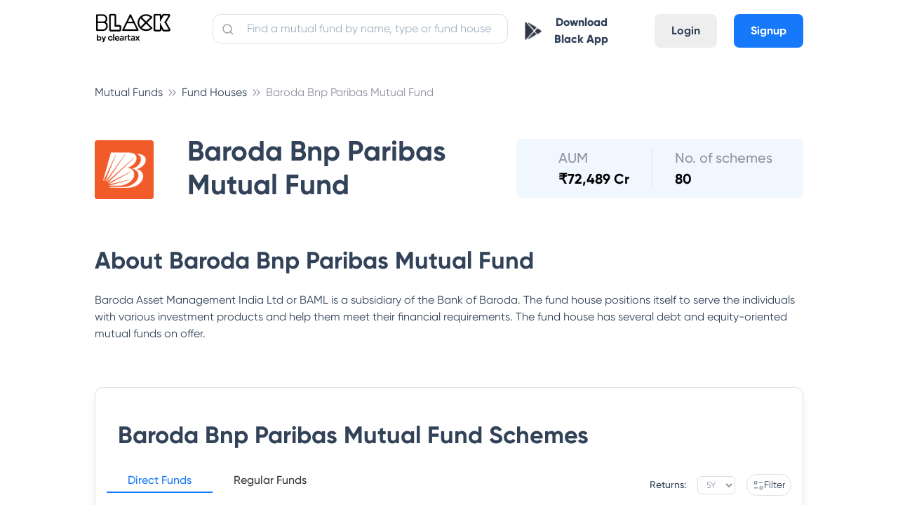

--- FILE ---
content_type: text/html; charset=utf-8
request_url: https://cleartax.in/mutual-funds/baroda-pioneer-mutual-fund
body_size: 22683
content:
<!DOCTYPE html><html><head><style class="next-head">
      .async-hide {
        opacity: 0 !important;
      }
    </style><script class="next-head">
    (function(a,s,y,n,c,h,i,d,e){s.className+=' '+y;h.start=1*new Date;
    h.end=i=function(){s.className=s.className.replace(RegExp(' ?'+y),'')};
    (a[n]=a[n]||[]).hide=h;setTimeout(function(){i();h.end=null},c);h.timeout=c;
  })(window,document.documentElement,'async-hide','dataLayer',4000,
    {'GTM-W73GNWN':true});</script><script async="" class="next-head">
              window.ga=window.ga||function(){(ga.q=ga.q||[]).push(arguments)};ga.l=+new Date;
              ga('create', 'UA-23349176-1', 'auto');
              ga('set', 'dimension7', 'ab_test: mfpages-true');
              ga('require', 'GTM-W73GNWN');</script><script defer="" src="https://www.google-analytics.com/analytics.js" class="next-head"></script><script class="next-head">ga('require', 'ecommerce');</script><script src="//browser.sentry-cdn.com/5.5.0/bundle.min.js" class="next-head"></script><script class="next-head">Sentry.init({
              dsn: 'https://07008e78910347adae4595b3510a1c81@sentry.io/1497842',
              environment: 'production',
              ignoreErrors: [
                /OpenYoloError.*/,
                'The prompt() method must be called with a user gesture'
              ]
            });</script><script async="" class="next-head">(function (w, d, s, l, i) { w[l] = w[l] || []; w[l].push({ 'gtm.start': new Date().getTime(), event: 'gtm.js' }); var f = d.getElementsByTagName(s)[0], j = d.createElement(s), dl = l != 'dataLayer' ? '&l=' + l : ''; j.async = true; j.src = 'https://www.googletagmanager.com/gtm.js?id=' + i + dl; f.parentNode.insertBefore(j, f); })(window, document, 'script', 'dataLayer', 'GTM-WH65K8X');</script><noscript class="next-head"><iframe src="https://www.googletagmanager.com/ns.html?id=GTM-WH65K8X" height="0" width="0" style="visibility:hidden;display:none"></iframe></noscript><script async="" class="next-head">
          if (typeof fbq === 'undefined') {
            !function(f,b,e,v,n,t,s) {if(f.fbq)return;n=f.fbq=function(){n.callMethod? n.callMethod.apply(n,arguments):n.queue.push(arguments)}; if(!f._fbq)f._fbq=n;n.push=n;n.loaded=!0;n.version='2.0'; n.queue=[];t=b.createElement(e);t.async=!0; t.src=v;s=b.getElementsByTagName(e)[0]; s.parentNode.insertBefore(t,s)}(window,document,'script', 'https://connect.facebook.net/en_US/fbevents.js'); fbq('init', '1606551582691392');
          } else {
            fbq('init', '1606551582691392');
          }
        </script><script async="" src="https://accounts.google.com/gsi/client" class="next-head"></script><noscript class="next-head"><img height="1" width="1" src="https://www.facebook.com/tr?id=1606551582691392&amp;ev=PageView&amp;noscript=1"/></noscript><script type="application/ld+json" class="next-head">{
          "@context":"https://schema.org",
          "@type":"Organization",
          "name":"ClearTax",
          "legalName":"Defmacro Software Pvt. Ltd",
          "url":"https://cleartax.in",
          "logo":"https://assets1.cleartax-cdn.com/cleartax-brand/logos/2018/01/pinchy_yellow_black.png",
          "description":"File Income Tax Returns for FY 2020-21 (AY 2021-22) online with ClearTax. File GST Returns , Invest in Tax saving Mutual funds , Generate B2B E-invoicing & Incorporate your company Via our Tax Experts. ClearTax is fast, safe and easy and accurate for both B2B and B2C. ClearTax handles all cases of Income from Salary, Interest Income. Maximize your deductions by handling all deductions under Section 80 & the rest. Trusted by hundreds of CAs and corporations for filing taxes and TDS",
          "foundingDate":"2014",
          "founders":[
             {
                "@type":"Person",
                "name":"Archit Gupta"
             },
             {
                "@type":"Person",
                "name":"Srivatsan Chari"
             },
             {
                "@type":"Person",
                "name":"Ankit Solanki"
             }
          ],
          "address":{
             "@type":"PostalAddress",
             "streetAddress":"Building 2A, First Floor, AMR Tech Park",
             "addressLocality":"Bommanahalli",
             "addressRegion":"Bengaluru",
             "postalCode":"560068",
             "addressCountry":"India"
          },
          "contactPoint":{
             "@type":"ContactPoint",
             "contactType":"customer support",
             "telephone":"[1800 572 8767]",
             "email":"support@cleartax.in"
          },
          "sameAs":[
             "https://www.facebook.com/clearfromcleartax",
             "https://twitter.com/ClearfromCT",
             "https://www.instagram.com/clearfromcleartax/",
             "https://www.linkedin.com/company/clearofficial/",
             "https://www.youtube.com/channel/cleartaxindia"
          ]
       }</script><meta charSet="utf-8" class="next-head"/><meta name="viewport" content="initial-scale=1.0, width=device-width" class="next-head"/><meta http-equiv="X-UA-Compatible" content="IE=edge,chrome=1" class="next-head"/><meta name="author" content="ClearTax" class="next-head"/><meta name="copyright" content="Defmacro Software Pvt. Ltd. Copyright (c) 2018" class="next-head"/><meta name="google-site-verification" content="QRKBEdtz1fiPAGB6su7gSD9W9Bf2XnHN2VOGKgrETWE" class="next-head"/><meta name="twitter:app:id:googleplay" content="in.cleartax.cleartax" class="next-head"/><meta property="og:type" content="website" class="next-head"/><meta property="og:image:secure_url" content="https://assets1.cleartax-cdn.com/clearsave-frontend/images/OG-images-01.png" class="next-head"/><link rel="shortcut icon" href="https://assets1.cleartax-cdn.com/cleartax/images/1644906212_clearfavicon.png" type="image/png" class="next-head"/><link href="/save/static/font.css" rel="stylesheet" type="text/css" class="next-head"/><link href="https://assets1.cleartax-cdn.com/clearsave/css/bundle.736ed2.css" rel="stylesheet" type="text/css" class="next-head"/><link rel="stylesheet" href="/save/_next/static/style.css" class="next-head"/><link type="text/css" rel="stylesheet" href="https://assets1.cleartax-cdn.com/cleartax/images/1634818867_lilgiant.css" media="screen" class="next-head"/><title class="next-head">Baroda Bnp Paribas Mutual Fund - Latest Mutual fund Schemes, Statement, Nav, Performance &amp; Returns 2026</title><meta name="description" content="Baroda Bnp Paribas Mutual Fund - Detailed analysis &amp; complete track record of Baroda Bnp Paribas Mutual Fund. Get latest updates on NAV, Dividends, Returns, Risks, Portfolio &amp; Exit Load of this Baroda Bnp Paribas Mutual Fund." class="next-head"/><link rel="canonical" href="https://cleartax.in/mutual-funds/baroda-pioneer-mutual-fund" class="next-head"/><meta property="og:title" content="Baroda Bnp Paribas Mutual Fund - Latest Mutual fund Schemes, Statement, Nav, Performance &amp; Returns 2026" class="next-head"/><meta property="og:description" content="Baroda Bnp Paribas Mutual Fund - Detailed analysis &amp; complete track record of Baroda Bnp Paribas Mutual Fund. Get latest updates on NAV, Dividends, Returns, Risks, Portfolio &amp; Exit Load of this Baroda Bnp Paribas Mutual Fund." class="next-head"/><meta name="Author" content="ClearTax" class="next-head"/><meta property="og:url" content="https://cleartax.in/mutual-funds/baroda-pioneer-mutual-fund" class="next-head"/><meta name="keywords" content="" class="next-head"/><meta property="og:image" content="https://assets1.cleartax-cdn.com/clearsave-frontend/images/OG-images-01.png" class="next-head"/><meta name="twitter:card" content="summary_large_image" class="next-head"/><meta name="twitter:site" content="@ClearTax_In" class="next-head"/><meta name="twitter:domain" content="https://cleartax.in" class="next-head"/><meta name="twitter:url" content="https://cleartax.in/mutual-funds/baroda-pioneer-mutual-fund" class="next-head"/><meta name="twitter:title" content="Baroda Bnp Paribas Mutual Fund - Latest Mutual fund Schemes, Statement, Nav, Performance &amp; Returns 2026" class="next-head"/><meta name="twitter:description" content="Baroda Bnp Paribas Mutual Fund - Detailed analysis &amp; complete track record of Baroda Bnp Paribas Mutual Fund. Get latest updates on NAV, Dividends, Returns, Risks, Portfolio &amp; Exit Load of this Baroda Bnp Paribas Mutual Fund." class="next-head"/><meta name="twitter:image:src" content="https://assets1.cleartax-cdn.com/clearsave-frontend/images/OG-images-01.png" class="next-head"/><script type="application/ld+json" class="next-head">{
        "@context": "https://schema.org",
        "@type": "WebPage",
        "name": "Baroda Bnp Paribas Mutual Fund - Latest Mutual fund Schemes, Statement, Nav, Performance & Returns 2026",
        "description": "Baroda Bnp Paribas Mutual Fund - Detailed analysis & complete track record of Baroda Bnp Paribas Mutual Fund. Get latest updates on NAV, Dividends, Returns, Risks, Portfolio & Exit Load of this Baroda Bnp Paribas Mutual Fund.",
        "url" : "https://cleartax.in/mutual-funds/baroda-pioneer-mutual-fund",
        "publisher": {
          "@type": "Organization",
          "name": "ClearTax",
          "url" : "https://cleartax.in/",
          "logo" : {
            "@type": "ImageObject",
            "contentUrl": "https://assets1.cleartax-cdn.com/clearsave/images/clear_invest_logo.png"
          }
        }
      }</script><script src="https://www.google.com/recaptcha/api.js?render=6LfK4iEdAAAAAL7byvIpTz9LlQKVbZkg0SI3ZO1Z" class="next-head"></script><link rel="preload" href="/save/_next/51dbf825-d591-4194-a822-b81b5a43cc54/page/amc.js" as="script"/><link rel="preload" href="/save/_next/51dbf825-d591-4194-a822-b81b5a43cc54/page/_error.js" as="script"/><link rel="preload" href="/save/_next/51dbf825-d591-4194-a822-b81b5a43cc54/main.js" as="script"/><style id="__jsx-1830203210">.loader-wrapper.jsx-1830203210{padding:20px;}
.loader-wrapper.inline.jsx-1830203210{padding:0;}
.loader.jsx-1830203210{border:2px solid #f8f8f8;width:25px;height:25px;border-radius:50%;border-top:2px solid #16d916;-webkit-animation:spin-jsx-1830203210 1s linear infinite;animation:spin-jsx-1830203210 1s linear infinite;}
@-webkit-keyframes spin-jsx-1830203210{0%{-webkit-transform:rotate(0deg);-ms-transform:rotate(0deg);transform:rotate(0deg);}100%{-webkit-transform:rotate(360deg);-ms-transform:rotate(360deg);transform:rotate(360deg);}}
@keyframes spin-jsx-1830203210{0%{-webkit-transform:rotate(0deg);-ms-transform:rotate(0deg);transform:rotate(0deg);}100%{-webkit-transform:rotate(360deg);-ms-transform:rotate(360deg);transform:rotate(360deg);}}
@-webkit-keyframes spin{0%.jsx-1830203210{-webkit-transform:rotate(0deg);}100%.jsx-1830203210{-webkit-transform:rotate(360deg);}}</style></head><body><div id="__next"><section class="new-font"><main></main><div class="foundation-grid__oLb_m foundation-grid__oLb_m content-wrapper foundation-grid app-cont"><nav class="lil-nav " id="app-header"><div class="lil-container lil-h-full lil-w-full lil-flex sm:lil-px-4"><div class="lil-flex lil-h-full lil-w-1/6 sm:lil-w-1/2"><a id="header-logo" class="lil-flex lil-items-center" href="/save"><img class="lil-mr-6" width="110" title="Home: ClearTax" src="https://assets1.cleartax-cdn.com/cleartax/images/1642485730_blacklogoframe17334.png" alt="black"/></a></div><div class="lil-h-full lil-w-5/12 sm:lil-hidden"><div class="lil-relative"><input placeholder="Find a mutual fund by name, type or fund house" id="navbar-search" value="" class="lil-w-full lil-input lil-border-sm lil-border-grey-300 lil-mt-5 lil-rounded-xl lil-p-2 lil-pl-12 input-placeholder__1j1ip"/><span><img class="search-icon__30lVb lil-absolute " src="https://assets1.cleartax-cdn.com/cleartax/images/1628142886_search.svg" alt="search-btn"/></span></div></div><div class="lil-flex lil-justify-end lil-items-center lil-pb-2 lil-h-full lil-w-5/12 sm:lil-w-1/2"><div class="sm:lil-hidden"><button class="lil-btn lil-mt-4 sm:lil-w-full sm:lil-mt-0"><img src="https://assets1.cleartax-cdn.com/cleartax/images/1603864316_playstoreblack.png" width="24"/><a class="sm:lil-hidden lil-px-3 lil-text-font-500 lil-font-extrabold" href="https://play.google.com/store/apps/details?id=in.cleartax.consumer2&amp;referrer=utm_source%3Dwebsite%26utm_medium%3Ditr-page-link%26utm_campaign%3Ditr-page" target="_blank">Download Black App</a></button></div><div class="lil-hidden sm:lil-flex lil-items-center"><div class="lil-mr-4"><a href="/save/search"><img src="https://assets1.cleartax-cdn.com/clearsave-frontend/images/search-icon-mf1.svg"/></a></div><div class="mobile-only--display small-2 columns"><button><div class="lil-toggle" id="mobile-header-toggle"><div class="lil-toggle-bar"></div><div class="lil-toggle-bar"></div><div class="lil-toggle-bar lil-toggle-bar-half"></div></div></button></div></div><div class="lil-flex lil-pt-4 sm:lil-hidden"><a class="lil-mx-6 lil-btn lil-btn-grey lg:lil-mx-2 md:lil-mx-1" href="https://accounts.cleartax.in/v2?product=save&amp;return_path=">Login</a><a class="lil-btn lil-btn-blue" href="https://accounts.cleartax.in/v2?product=save&amp;return_path=">Signup</a></div></div></div></nav><div class="main-wrapper__3RtZu"><div class="sticky-end-block"><div><div class="lil-container lil-py-6 sm:lil-pt-2"><div class="lil-mt-4 sm:lil-mt-0"><ol class="breadcrumb-list__kLk5C" itemscope="" itemType="http://schema.org/BreadcrumbList"><li class="breadcrumb-link__1-Q8R" itemProp="itemListElement" itemscope="" itemType="http://schema.org/ListItem"><a href="/mutual-funds" itemProp="item"><span itemProp="name" class="hide-large-down sm:lil-hidden">Mutual Funds</span><span itemProp="name" class="lil-text-s-12 md:lil-hidden lg:lil-hidden xl:lil-hidden hide-large-up">Mutual Fund..</span><meta itemProp="position" content="1"/></a></li><li class="breadcrumb-link__1-Q8R" itemProp="itemListElement" itemscope="" itemType="http://schema.org/ListItem"><a href="/mutual-funds/catalogue" itemProp="item"><span itemProp="name" class="hide-large-down sm:lil-hidden">Fund Houses</span><span itemProp="name" class="lil-text-s-12 md:lil-hidden lg:lil-hidden xl:lil-hidden hide-large-up">Fund Houses</span><meta itemProp="position" content="2"/></a></li><li class="breadcrumb-link__1-Q8R" itemProp="itemListElement" itemscope="" itemType="http://schema.org/ListItem"><a itemProp="item"><span itemProp="name" class="hide-large-down sm:lil-hidden">Baroda Bnp Paribas Mutual Fund</span><span itemProp="name" class="lil-text-s-12 md:lil-hidden lg:lil-hidden xl:lil-hidden hide-large-up">Baroda Bnp ..</span><meta itemProp="position" content="3"/></a></li></ol></div><div class="lil-flex lil-flex-wrap lil-py-6 lil-my-6 sm:lil-py-0" style="align-items:center"><div class="lil-w-1/12 sm:lil-w-full lil-pt-1"></div><div class="lil-w-5/12 sm:lil-w-full lil-pl-12 sm:lil-pl-0 sm:lil-pt-4"><h1 class="amc-title__2P0DV">Baroda Bnp Paribas Mutual Fund</h1></div><div class="lil-w-auto lil-ml-auto sm:lil-ml-0 sm:lil-w-full sm:lil-mt-4"><div>Data Loading</div></div></div><div class="sm:lil-pt-4"><div><h2 class="plan-title__3FFr1 lil-pt-4 lil-pb-6 sm:lil-pt-0">About <!-- -->Baroda Bnp Paribas Mutual Fund</h2><div>

Baroda Asset Management India Ltd or BAML is a subsidiary of the Bank of Baroda. The fund house positions itself to serve the individuals with various investment products and help them meet their financial requirements. The fund house has several debt and equity-oriented mutual funds on offer.

</div></div></div><div class="lil-flex lil-py-12 sm:lil-py-0"><div class="sm:lil-w-full"><div class="lil-border-separate lil-w-full lil-shadow-sm lil-border-sm lil-rounded-xl lil-border-spacing-0 lil-border-grey-300 lil-mt-4 sm:lil-border-none sm:lil-shadow-none sm:lil--mx-6 mobile-fund-table__ZQGl1"><h2 class="plan-title__3FFr1 lil-px-8 lil-pt-12 lil-pb-8 sm:lil-pt-6 sm:lil-pb-4 sm:lil-px-6">Baroda Bnp Paribas Mutual Fund<!-- --> Schemes</h2><div class="lil-flex lil-flex-wrap"><div class="lil-w-10/12 lil-pl-4 lil-pb-2 sm:lil-w-full sm:lil-pl-0 sm:lil-flex sm:lil-justify-center lil-font-medium sm:lil-pb-4"><div style="height:inherit"><ul class="horizontal__1U94G newClass__2aoRE"><li class="horizontal__1U94G active__Eb_MI" data-tab="DIRECT" id="DIRECT"><a class="tab-link__2WH8Y">Direct Funds</a></li><li class="horizontal__1U94G" data-tab="REGULAR" id="REGULAR"><a class="tab-link__2WH8Y">Regular Funds</a></li></ul></div></div><div class="lil-w-2/12 lil-flex lil-items-center lil-justify-end sm:lil-w-full sm:lil-flex sm:lil-justify-between sm:lil-mt-2 sm:lil-pl-6 sm:lil-pb-2 sm:lil-pr-4"><div class="lil-flex lil-items-center lil-mr-4 sm:lil-mr-0"><label class="lil-text-s-14 lil-text-font-500 lil-font-medium">Returns:</label><select class="lil-ml-4 lil-text-s-12 sm:lil-text-s-14 lil-text-font-200 lil-font-normal lil-px-2 lil-py-1 lil-outline-none lil-bg-white lil-border lil-border-gray-300 lil-rounded selectDropdown__1lr5c"><option selected="" value="return5yr">5Y</option><option value="return3yr">3Y</option><option value="return1yr">1Y</option><option value="return3mth">3M</option><option value="return1mth">1M</option></select></div><div class="lil-relative"><button class="lil-bg-white lil-border-separate lil-border-grey-300 lil-rounded-xxl lil-border-spacing-0 lil-border-sm lil-mr-4 sm:lil-mr-0 lil-px-4 lil-py-1 sm:lil-px-3 sm:lil-py-1 lil-whitespace-nowrap lil-min-w-[100px] sm:lil-min-w-[80px]"><div class="lil-flex lil-items-center lil-justify-center lil-gap-2"><img class="lil-w-4 lil-h-4" src="http://cleartax-media.s3.amazonaws.com/cleartax/images/1742454620_filter.svg" alt="Filter"/><span class="lil-text-s-14 lil-inline-block">Filter</span></div></button></div></div></div><div class="jsx-1830203210 loader-wrapper text-center"><span class="jsx-1830203210 loader text-center inline-block"></span></div></div><div class="lil-py-12 lil-mt-12 sm:lil-mt-4 sm:lil-py-0"><div class=""><h4 class="lil-mb-6 lil-text-s-32">Baroda Bnp Paribas Mutual Fund<!-- --> Key Information</h4><table class="lil-w-full"><tbody><tr><td class="lil-p-5 lil-rounded-l-lg lil-bg-blue-50"><b>Auditors</b></td><td class="lil-font-medium lil-p-5 lil-rounded-r-lg lil-bg-blue-50">M/s. Price Waterhouse</td></tr><tr><td class="lil-p-5 lil-rounded-l-lg"><b>Custodians</b></td><td class="lil-font-medium lil-p-5 lil-rounded-r-lg">SBI-SG Global Securities Services Private Limited</td></tr><tr><td class="lil-p-5 lil-rounded-l-lg lil-bg-blue-50"><b>Address</b></td><td class="lil-font-medium lil-p-5 lil-rounded-r-lg lil-bg-blue-50">Baroda Pioneer Asset Management Company Limited, 501 TITANIUM, 5TH Floor, Mumbai 400 063</td></tr><tr><td class="lil-p-5 lil-rounded-l-lg"><b>Fax Nos.</b></td><td class="lil-font-medium lil-p-5 lil-rounded-r-lg">+91 22 30741001</td></tr><tr><td class="lil-p-5 lil-rounded-l-lg lil-bg-blue-50"><b>Telephone Nos.</b></td><td class="lil-font-medium lil-p-5 lil-rounded-r-lg lil-bg-blue-50">+91 22 30741000</td></tr><tr><td class="lil-p-5 lil-rounded-l-lg"><b>Homepage</b></td><td class="lil-font-medium lil-p-5 lil-rounded-r-lg"><a href="https://www.barodapioneer.in">www.barodapioneer.in</a></td></tr></tbody></table></div></div><div>Loading CIOs</div><div class="lil-border-separate lil-w-full lil-shadow-sm lil-border-sm lil-rounded-xl lil-border-spacing-0 lil-border-grey-300 lil-mt-4 sm:lil-border-none sm:lil-shadow-none sm:lil--mx-6 mobile-fund-table__ZQGl1 sm:lil-mt-4"><h2 class="plan-title__3FFr1 lil-px-8 lil-pt-12 lil-pb-8 sm:lil-py-4 sm:lil-px-6">Top 10 Best <!-- -->Baroda Bnp Paribas Mutual Fund<!-- --> to Invest</h2><div itemscope="" itemType="http://schema.org/Table" class="sm:lil-w-full sm:lil-pb-4 sm-overflow-scroll__3cK9i"><h2 itemProp="about" class="lil-hidden">Baroda Bnp Paribas Mutual Fund</h2><table class="lil-w-full"><tbody></tbody></table><div class="lil-flex"><div class="lil-w-full lil-text-center lil-pb-4"></div></div></div></div><div class="lil-pt-12 sm:lil-pt-0"><h2 class="plan-title__3FFr1 lil-pt-4 lil-pb-8 sm:lil-pb-6 sm:lil-pt-0">How to Invest in <!-- -->Baroda Bnp Paribas Mutual Fund</h2><div class="lil-flex lil-ml-4 sm:lil-ml-0 lil-mb-4 sm:lil-mb-3" style="align-items:flex-start"><div class="lil-bg-blue-50 lil-rounded-xxl lil-px-4 lil-py-1 lil-font-medium lil-whitespace-nowrap lil-flex-shrink-0">Step 1</div><div class="lil-ml-6 lil-py-1 sm:lil-ml-4">You may consider logging on to cleartax invest.</div></div><div class="lil-flex lil-ml-4 sm:lil-ml-0 lil-mb-4 sm:lil-mb-3" style="align-items:flex-start"><div class="lil-bg-blue-50 lil-rounded-xxl lil-px-4 lil-py-1 lil-font-medium lil-whitespace-nowrap lil-flex-shrink-0">Step 2</div><div class="lil-ml-6 lil-py-1 sm:lil-ml-4">You then select <!-- -->Baroda Bnp Paribas Mutual Fund<!-- --> from the list of the fund houses.</div></div><div class="lil-flex lil-ml-4 sm:lil-ml-0 lil-mb-4 sm:lil-mb-3" style="align-items:flex-start"><div class="lil-bg-blue-50 lil-rounded-xxl lil-px-4 lil-py-1 lil-font-medium lil-whitespace-nowrap lil-flex-shrink-0">Step 3</div><div class="lil-ml-6 lil-py-1 sm:lil-ml-4">Pick the mutual fund scheme where you plan to put money and click on Invest now.</div></div><div class="lil-flex lil-ml-4 sm:lil-ml-0 lil-mb-4 sm:lil-mb-3" style="align-items:flex-start"><div class="lil-bg-blue-50 lil-rounded-xxl lil-px-4 lil-py-1 lil-font-medium lil-whitespace-nowrap lil-flex-shrink-0">Step 4</div><div class="lil-ml-6 lil-py-1 sm:lil-ml-4">You may select the amount you plan to invest in the mutual fund scheme and the mode as One Time or Monthly SIP.</div></div><div class="lil-flex lil-ml-4 sm:lil-ml-0 lil-mb-4 sm:lil-mb-0" style="align-items:flex-start"><div class="lil-bg-blue-50 lil-rounded-xxl lil-px-4 lil-py-1 lil-font-medium lil-whitespace-nowrap lil-flex-shrink-0">Step 5</div><div class="lil-ml-6 lil-py-1 sm:lil-ml-4">You then fill up the relevant details such as email ID, mobile number and complete the transaction.</div></div></div><div class="lil-pt-10 lil-w-full sm:lil-pt-4"><h2 class="plan-title__3FFr1 lil-pt-4 lil-pb-8 sm:lil-pb-6">Documents Required to Invest in <!-- -->Baroda Bnp Paribas Mutual Fund</h2><div class="lil-pb-6">The documents for KYC (Know Your Client) include proof of address and proof of identity. Here is a list of officially valid documents (OVD) admissible.</div><div class="lil-w-full lil-flex lil-flex-wrap lil-justify-center lil-gap-20 sm:lil-gap-6"><div class="lil-flex-1 lil-bg-blue-50 lil-px-6 lil-rounded-lg"><h3 class="lil-text-s-24 sm:lil-text-s-20 lil-font-medium lil-px-4 lil-pt-10 lil-pb-6">Proof of Identity</h3><ul style="color:#314259B2" class="lil-px-10 sm:lil-px-6 lil-pb-10"><li class="lil-list-disc">PAN Card (Mandatory)</li><li class="lil-list-disc">Voter ID Card</li><li class="lil-list-disc">Driving License</li><li class="lil-list-disc">Passport</li><li class="lil-list-disc">Aadhaar Card</li><li class="lil-list-disc">Any other valid identity card issued by the Central or State Government</li></ul></div><div class="lil-flex-1 lil-bg-blue-50 lil-px-6 lil-rounded-lg sm:lil-mt-0"><h3 class="lil-text-s-24 sm:lil-text-s-20 lil-font-medium lil-px-4 lil-pt-10 lil-pb-6">Proof of Address</h3><ul style="color:#314259B2" class="lil-px-10 sm:lil-px-6 lil-pb-10"><li class="lil-list-disc">Voter ID Card</li><li class="lil-list-disc">Driving License</li><li class="lil-list-disc">Passport</li><li class="lil-list-disc">Ration Card</li><li class="lil-list-disc">Aadhaar Card</li><li class="lil-list-disc">Bank account statement or bank passbook</li><li class="lil-list-disc">Utility bills like electricity or gas bills</li></ul></div></div></div><div class="lil-pt-10 lil-w-full sm:lil-pt-4"><h2 class="plan-title__3FFr1 lil-pt-6 lil-pb-8 sm:lil-pb-4">Baroda Bnp Paribas Mutual Fund<!-- --> Customer Care</h2><div class="lil-pb-10 sm:lil-pb-6">For any query regarding any schemes offered by<!-- --> <!-- -->Baroda Bnp Paribas Mutual Fund<!-- -->, please contact at the following address:</div><div class="lil-w-full lil-flex lil-flex-wrap lil-justify-center lil-gap-20 sm:lil-gap-0"><div class="lil-flex-1 lil-pr-10 lil-border-r-sm lil-border-grey-300 sm:lil-border-none sm:lil-pr-0 sm:lil-w-full sm:lil-flex-none sm:lil-pb-8"><div class="sm:lil-flex sm:lil-gap-4"><img src="http://cleartax-media.s3.amazonaws.com/cleartax/images/1742540238_location.svg" alt="Location icon"/><div class="lil-text-s-20 lil-pt-4 lil-pb-4 sm:lil-text-s-18">Registered Address</div></div><div style="color:#314259B2">Baroda Pioneer Asset Management Company Limited, 501 TITANIUM, 5TH Floor, Mumbai 400 063</div></div><div class="lil-flex-1 lil-pr-10 lil-border-r-sm lil-border-grey-300 sm:lil-border-none sm:lil-pr-0 sm:lil-w-full sm:lil-flex-none sm:lil-pb-8"><div class="sm:lil-flex sm:lil-gap-4"><img src="http://cleartax-media.s3.amazonaws.com/cleartax/images/1742540291_calling.svg" alt="Phone icon"/><div class="lil-text-s-20 lil-pt-4 lil-pb-4 sm:lil-text-s-18">Contact Number</div></div><div style="color:#314259B2">+91 22 30741000</div></div><div class="lil-flex-1 sm:lil-w-full sm:lil-flex-none"><div class="sm:lil-flex sm:lil-gap-4"><img src="http://cleartax-media.s3.amazonaws.com/cleartax/images/1742540374_message.svg" alt="Email icon"/><div class="lil-text-s-20 lil-pt-4 lil-pb-4 sm:lil-text-s-18">Email</div></div><div style="color:#314259B2">Unavailable</div></div></div></div><div>Loading FAQs</div></div></div></div></div></div></div><div><div class="lil-bg-font-500 lil-py-6 lil-w-full lil-justify-center lil-flex"><div class="lil-container" id="footer"><div class="lil-py-4 lil-flex lil-flex-wrap"><div class="lil-w-1/6 md:lil-w-1/3 sm:lil-w-1/2"><div class="sm:lil-hidden lil-flex lil-items-center lil-mb-10"><img width="140" height="21" loading="lazy" src="https://assets1.cleartax-cdn.com/cleartax/images/1642568530_blacklogoframe173341.png" alt="black_logo"/></div><div class="sm:lil-flex lil-items-center lil-mb-5 lil-hidden"><img width="130" height="21" loading="lazy" src="https://assets1.cleartax-cdn.com/cleartax/images/1642568530_blacklogoframe173341.png" alt="black_logo"/></div><div class="lil-text-white lil-text-s-14 lil-mb-4"><div class="lil-mt-4">Have a query?</div><div class="lil-my-4"><a class="lil-underline" href="https://cleartax.in/s/contact-us">Support</a></div></div></div><div class="lil-w-1/6 md:lil-w-1/3 sm:lil-w-1/2"><div class="lil-text-base lil-font-bold lil-text-font-300">Company</div><ul class="lil-text-white lil-text-s-14 lil-my-6"><li class="lil-my-3"><a href="https://cleartax.in/s/about-us">About us</a></li><li class="lil-my-3"><a href="https://cleartax.in/meta/contact">Contact us</a></li><li class="lil-my-3"><a href="https://cleartax.in/s/careers">Careers</a></li><li class="lil-my-3"><a href="https://cleartax.in/meta/press">Media &amp; Press</a></li><li class="lil-my-3"><a href="https://cleartax.in/meta/reviews">User reviews</a></li><li class="lil-my-3"><a href="https://medium.com/cleartax-engineering" rel="noopener">Engineering blog</a></li><li class="lil-my-3"><a href="https://cleartax.in/v/tax-library/">Clear Library</a></li><li class="lil-my-3"><a href="https://cleartax.in/g/terms/">FinTech glossary</a></li><li class="lil-my-3"><a href="https://news.cleartax.in/">ClearTax Chronicles</a></li><li class="lil-my-3"><a href="https://cleartax.in/s/gst-product-guides">GST Product Guides</a></li></ul></div><div class="lil-w-1/6 md:lil-w-1/3 sm:lil-w-1/2"><div class="lil-text-base lil-font-bold lil-text-font-300">Individuals</div><ul class="lil-text-white lil-text-s-14 lil-my-6"><li class="lil-my-3"><a href="https://cleartax.in/income-tax-efiling">ClearReturns</a></li><li class="lil-my-3"><a href="https://cleartax.in/save">ClearInvestment</a></li><li class="lil-my-3"><a href="https://cleartax.in/services/">ClearServices</a></li><li class="lil-my-3"><a href="https://play.google.com/store/apps/details?id=in.cleartax.consumer2">Mutual Funds &amp; ITR e-filing App</a></li></ul><div class="lil-text-base lil-font-bold lil-text-font-300">CAs</div><ul class="lil-text-white lil-text-s-14 lil-my-6"><li class="lil-my-3"><a href="https://cleartax.in/s/ca-partner">CA partner program</a></li><li class="lil-my-3"><a href="https://cleartax.in/gst">ClearGST</a></li><li class="lil-my-3"><a href="https://cleartds.com">ClearTDS</a></li><li class="lil-my-3"><a href="https://taxcloudindia.com">ClearTaxCloud</a></li></ul><div class="lil-text-base lil-font-bold lil-text-font-300">SMEs</div><ul class="lil-text-white lil-text-s-14 lil-my-6"><li class="lil-my-3"><a href="https://cleartax.in/gst">ClearGST</a></li><li class="lil-my-3"><a href="https://cleartax.in/s/clear-app">Clear app Download</a></li><li class="lil-my-3"><a href="https://cleartax.in/clearone/">ClearOne</a></li><li class="lil-my-3"><a href="https://cleartax.in/s/gst-billing-software">Billing Software</a></li><li class="lil-my-3"><a href="https://cleartax.in/clearone">Invoicing Software</a></li></ul><div class="lil-text-base lil-font-bold lil-text-font-300">Enterprises</div><ul class="lil-text-white lil-text-s-14 lil-my-6"><li class="lil-my-3"><a href="https://cleartax.in/gst">ClearGST</a></li><li class="lil-my-3"><a href="https://cleartax.in/s/gst-eway-bill-software">ClearE-Waybill</a></li><li class="lil-my-3"><a href="https://cleartax.in/s/e-invoicing-enterprise-software">e-Invoicing Software</a></li><li class="lil-my-3"><a href="https://cleartax.in/tds">ClearTDS</a></li><li class="lil-my-3"><a href="https://cleartax.in/s/gst-eway-bill-registration">eWay Bill Registration</a></li></ul></div><div class="lil-w-1/6 md:lil-w-1/3 sm:lil-w-1/2"><div class="lil-text-base lil-font-bold lil-text-font-300">ITR Resources</div><ul class="lil-text-white lil-text-s-14 lil-my-6"><li class="lil-my-3"><a href="https://cleartax.in/income-tax-efiling">Income Tax efiling</a></li><li class="lil-my-3"><a href="https://play.google.com/store/apps/details?id=in.cleartax.consumer2">Income Tax App android</a></li><li class="lil-my-3"><a href="https://cleartax.in/s/income-tax">Income Tax</a></li><li class="lil-my-3"><a href="https://cleartax.in/s/efiling-income-tax-return">Efiling Income Tax</a></li><li class="lil-my-3"><a href="https://cleartax.in/s/80c-80-deductions">Secion 80 Deductions</a></li><li class="lil-my-3"><a href="https://cleartax.in/s/income-tax-for-nri">Income tax for NRI</a></li><li class="lil-my-3"><a href="https://cleartax.in/s/capital-gains-income">Capital Gains Income</a></li><li class="lil-my-3"><a href="https://cleartax.in/s/house-property">House Property</a></li><li class="lil-my-3"><a href="https://cleartax.in/s/income-tax-e-verification-evc">Income Tax Verification</a></li><li class="lil-my-3"><a href="https://cleartax.in/s/how-to-efile-itr">How to e-file ITR</a></li><li class="lil-my-3"><a href="https://cleartax.in/s/income-tax-refund">Income Tax Refund status</a></li><li class="lil-my-3"><a href="https://cleartax.in/tds">File TDS Returns</a></li><li class="lil-my-3"><a href="https://cleartax.in/itr">ITR</a></li><li class="lil-my-3"><a href="https://cleartax.in/s/income-tax-slabs">Income Tax Slab</a></li><li class="lil-my-3"><a href="https://cleartax.in/s/view-form-26as-tax-credit-statement">Form 26AS</a></li><li class="lil-my-3"><a href="https://cleartax.in/s/what-is-form-16">What is Form 16</a></li><li class="lil-my-3"><a href="https://cleartax.in/s/salary-income">Salary Income</a></li><li class="lil-my-3"><a href="https://cleartax.in/tds/guides">How to File TDS Returns</a></li><li class="lil-my-3"><a href="https://cleartax.in/s/new-income-tax-portal">New Income Tax Portal</a></li><li class="lil-my-3"><a href="https://cleartax.in/s/incometax-gov-inportal">Incometax.gov.in</a></li></ul><div class="lil-text-base lil-font-bold lil-text-font-300">Mutual Fund Resources</div><ul class="lil-text-white lil-text-s-14 lil-my-6"><li class="lil-my-3"><a href="https://cleartax.in/s/mutual-funds">Mutual funds</a></li><li class="lil-my-3"><a href="https://cleartax.in/s/best-tax-saving-mutual-funds">Best Tax Savings Mutual Funds</a></li><li class="lil-my-3"><a href="https://cleartax.in/s/elss">ELSS funds</a></li><li class="lil-my-3"><a href="https://cleartax.in/s/sip">SIP Mutual Funds</a></li><li class="lil-my-3"><a href="https://cleartax.in/s/tax-handbooks">Guide to tax savings</a></li><li class="lil-my-3"><a href="https://cleartax.in/mutual-funds/sbi-mutual-fund">SBI Mutual Fund</a></li><li class="lil-my-3"><a href="https://cleartax.in/mutual-funds/reliance-mutual-fund">Nippon Reliance mutual fund<!-- --> </a></li><li class="lil-my-3"><a href="https://cleartax.in/mutual-funds/hdfc-mutual-fund">HDFC Mutual Fund</a></li><li class="lil-my-3"><a href="https://cleartax.in/mutual-funds/uti-mutual-fund">UTI mutual fund</a></li><li class="lil-my-3"><a href="https://cleartax.in/mutual-funds/icici-prudential-mutual-fund">ICICI Prudential Mutual Fund</a></li><li class="lil-my-3"><a href="https://cleartax.in/mutual-funds/birla-sun-life-mutual-fund">Aditya Birla Mutual Fund</a></li><li class="lil-my-3"><a href="https://cleartax.in/mutual-funds/axis-mutual-fund">Axis mutual fund</a></li><li class="lil-my-3"><a href="https://cleartax.in/mutual-funds/motilal-oswal-mutual-fund">Motilal Oswal Mutual Fund</a></li><li class="lil-my-3"><a href="https://cleartax.in/mutual-funds/canara-robeco-mutual-fund">Canara Robeco Mutual Fund</a></li><li class="lil-my-3"><a href="https://cleartax.in/mutual-funds/kotak-mutual-fund">Kotak Mutual Fund</a></li><li class="lil-my-3"><a href="https://cleartax.in/mutual-funds/dsp-mutual-fund">DSP Blackrocks Mutual Fund</a></li><li class="lil-my-3"><a href="https://cleartax.in/mutual-funds/lt-mutual-fund">L&amp;T Mutual Fund</a></li><li class="lil-my-3"><a href="https://cleartax.in/mutual-funds/edelweiss-mutual-fund">Edelweiss Mutual Fund</a></li><li class="lil-my-3"><a href="https://cleartax.in/mutual-funds/mirae-asset-mutual-fund">Mirae Mutual Fund</a></li></ul></div><div class="lil-w-1/6 md:lil-w-1/3 sm:lil-w-1/2"><div class="lil-text-base lil-font-bold lil-text-font-300">Tools</div><ul class="lil-text-white lil-text-s-14 lil-my-6"><li class="lil-my-3"><a href="https://cleartax.in/paytax/taxCalculator">Income tax calculator</a></li><li class="lil-my-3"><a href="https://cleartax.in/s/tax-calculation-gst">GST calculator</a></li><li class="lil-my-3"><a href="https://cleartax.in/paytax/hraCalculator">HRA calculator</a></li><li class="lil-my-3"><a href="https://cleartax.in/s/gst-hsn-lookup">Find HSN code</a></li><li class="lil-my-3"><a href="https://cleartax.in/save/rent">Generate rent receipts</a></li><li class="lil-my-3"><a href="https://cleartax.in/save/sip-calculator">SIP calculator</a></li><li class="lil-my-3"><a href="https://cleartax.in/s/mutual-fund-calculator">Mutual fund calculator</a></li><li class="lil-my-3"><a href="https://cleartax.in/gst-number-search/">GST number search</a></li><li class="lil-my-3"><a href="https://cleartax.in/s/fd-calculator">FD Calculator</a></li><li class="lil-my-3"><a href="https://cleartax.in/s/check-status-income-tax-refund">Get IT refund status</a></li><li class="lil-my-3"><a href="https://cleartax.in/s/emi-calculator">EMI Calculator</a></li><li class="lil-my-3"><a href="https://cleartax.in/s/ppf-calculator">PPF Calculator</a></li><li class="lil-my-3"><a href="https://cleartax.in/s/rd-calculator">RD Calculator</a></li><li class="lil-my-3"><a href="https://cleartax.in/s/tax-saving-calculator">Tax Saving Calculator</a></li><li class="lil-my-3"><a href="https://cleartax.in/s/nps-calculator">NPS Calculator</a></li><li class="lil-my-3"><a href="https://cleartax.in/s/home-loan-emi-calculator">Home Loan EMI Calculator</a></li><li class="lil-my-3"><a href="https://cleartax.in/s/gst-hsn-lookup">HSN Code Finder</a></li><li class="lil-my-3"><a href="https://cleartax.in/ifsc-code/">IFSC Code Search</a></li><li class="lil-my-3"><a href="https://cleartax.in/f/gold-rate/india">Gold Rates Today</a></li></ul><div class="lil-text-base lil-font-bold lil-text-font-300">Generic Topics</div><ul class="lil-text-white lil-text-s-14 lil-my-6"><li class="lil-my-3"><a href="https://cleartax.in/s/how-to-link-aadhaar-to-pan">How to Link Aadhaar card to PAN</a></li><li class="lil-my-3"><a href="https://cleartax.in/s/uidai">UIDAI</a></li><li class="lil-my-3"><a href="https://cleartax.in/s/pan-card-status">Pan Card Status</a></li><li class="lil-my-3"><a href="https://cleartax.in/s/aadhaar-card">Aadhar card</a></li><li class="lil-my-3"><a href="https://cleartax.in/s/epfo/">EPFO</a></li><li class="lil-my-3"><a href="https://cleartax.in/s/universal-account-number">UAN</a></li><li class="lil-my-3"><a href="https://cleartax.in/s/epf-withdrawal-online">EPF Withdrawal</a></li><li class="lil-my-3"><a href="https://cleartax.in/s/voter-id">Voter ID</a></li></ul></div><div class="lil-w-1/6 md:lil-w-1/3 sm:lil-w-1/2"><div class="lil-text-base lil-font-bold lil-text-font-300">ClearGST</div><ul class="lil-text-white lil-text-s-14 lil-my-6"><li class="lil-my-3"><a href="https://cleartax.in/s/gst-law-goods-and-services-tax">GST</a></li><li class="lil-my-3"><a href="https://cleartax.in/s/all-about-gst-gov-in-gst-portal">GST Login</a></li><li class="lil-my-3"><a href="https://cleartax.in/gst">GST software</a></li><li class="lil-my-3"><a href="https://cleartax.in/s/new-gst-returns">New GST returns</a></li><li class="lil-my-3"><a href="https://cleartax.in/s/e-invoicing-gst">e-invoicing</a></li><li class="lil-my-3"><a href="https://cleartax.in/s/gst-input-tax-credit">Input tax credit</a></li><li class="lil-my-3"><a href="https://cleartax.in/s/gst-law-goods-and-services-tax">GST</a></li><li class="lil-my-3"><a href="https://cleartax.in/s/gst-returns">GST returns</a></li><li class="lil-my-3"><a href="https://cleartax.in/s/gst-invoice">GST invoice</a></li><li class="lil-my-3"><a href="https://cleartax.in/services/gst_services/c">GST services</a></li><li class="lil-my-3"><a href="https://cleartax.in/s/gst-calendar">GST calendar</a></li><li class="lil-my-3"><a href="https://cleartax.in/s/gst-news-and-announcements">GST news</a></li><li class="lil-my-3"><a href="https://cleartax.in/s/invoicing-billing">Invoicing &amp; Billing</a></li></ul><div class="lil-text-base lil-font-bold lil-text-font-300">ClearServices</div><ul class="lil-text-white lil-text-s-14 lil-my-6"><li class="lil-my-3"><a href="https://cleartax.in/presumptive-tax-for-professionals">Tax filing for professionals</a></li><li class="lil-my-3"><a href="https://cleartax.in/tax-filing-for-traders">Tax filing for traders</a></li><li class="lil-my-3"><a href="https://cleartax.in/services/startup_services/c">Launch your business</a></li><li class="lil-my-3"><a href="https://cleartax.in/services/business/c">Services for businesses</a></li><li class="lil-my-3"><a href="https://cleartax.in/s/trademark-registration-procedure-india">Trademark Registration</a></li><li class="lil-my-3"><a href="https://cleartax.in/s/company-registration">Company Registration</a></li><li class="lil-my-3"><a href="https://cleartax.in/services/tds_returns/c">TDS returns</a></li><li class="lil-my-3"><a href="https://cleartax.in/clear-launchpad">Clear Launchpad</a></li><li class="lil-my-3"><a href="https://cleartax.in/s/max-itc">Clear Max ITC</a></li></ul></div></div></div></div><div id="sub-footer" class="lil-flex lil-items-center lil-justify-center lil-flex-wrap lil-px-32 sm:lil-px-2 lil-bg-font-400 lil-py-4"><div class="lil-pt-2 lil-pb-2 lil-px-8 sm:lil-px-0 lil-text-s-14 lil-text-white lil-flex lil-justify-center"><div class="lil-flex lil-my-2 lil-justify-center"><a class="lil-px-3" href="https://cleartax.in/meta/terms">Terms</a><a class="lil-pr-3" href="https://cleartax.in/meta/privacy">Privacy</a><a href="https://cleartax.in/s/legal">Legal</a></div><div class="lil-flex lil-my-2 lil-justify-center sm:lil-pb-10"><a class="lil-mr-2 lil-ml-8 sm:lil-mx-2" href="https://www.facebook.com/clearfromcleartax"><img loading="lazy" height="24" width="24" src="https://assets1.cleartax-cdn.com/cleartax/images/1602846766_footer_facebook.png" alt="fb"/></a><a class="lil-mx-2" href="https://twitter.com/ClearfromCT?s=09"><img loading="lazy" height="24" width="24" src="https://assets1.cleartax-cdn.com/cleartax/images/1602846849_footer_twitter.png" alt="twitter"/></a><a class="lil-mx-2" href="https://www.linkedin.com/company/cleartaxindia/"><img loading="lazy" height="24" width="24" src="https://assets1.cleartax-cdn.com/cleartax/images/1602846859_footer_linkedin.png" alt="linkedin"/></a><a class="lil-mx-2" href="https://github.com/ClearTax"><img loading="lazy" height="24" width="24" src="https://assets1.cleartax-cdn.com/cleartax/images/1602846934_footer_github.png" alt="github"/></a><a class="lil-mx-2" href="https://www.instagram.com/clearfromcleartax/"><img loading="lazy" height="24" width="24" src="https://assets1.cleartax-cdn.com/cleartax/images/1602846688_footer_instagram.png" alt="instagram"/></a></div></div></div></div></div></section></div><div id="__next-error"></div><script>
          __NEXT_DATA__ = {"props":{"primarySlug":"baroda-pioneer-mutual-fund","slug":"baroda-pioneer","funds":[{"fundName":"Baroda ELSS 96","slug":"baroda-elss-96-direct","isin":"INF955L01DA7","amcName":"Baroda Pioneer Asset Management Co. Ltd","purchaseMode":"DIRECT","returns":{"return1day":-0.26,"return1wk":1.55,"return1mth":0.4,"return3mth":14.29,"return6m":null,"return1yr":59.1,"return3yr":22.67,"return5yr":14.9,"return10yr":null,"returnSinceInception":17.08,"return6mth":29.48,"trailingReturn1mth":1.25,"trailingReturn2mth":6.03,"trailingReturn3mth":12.08,"trailingReturn6m":null,"trailingReturn1yr":65.93,"trailingReturn3yr":22.21,"trailingReturn5yr":13.82,"trailingReturn10yr":null,"trailingReturnSinceInception":16.74},"aum":2176668000},{"fundName":"Baroda ELSS 96","slug":"baroda-elss-96","isin":"INF955L01CZ6","amcName":"Baroda Pioneer Asset Management Co. Ltd","purchaseMode":"REGULAR","returns":{"return1day":-0.27,"return1wk":1.53,"return1mth":0.32,"return3mth":14.02,"return6m":null,"return1yr":57.91,"return3yr":21.75,"return5yr":13.95,"return10yr":null,"returnSinceInception":15.87,"return6mth":28.95,"trailingReturn1mth":1.19,"trailingReturn2mth":5.88,"trailingReturn3mth":11.83,"trailingReturn6m":null,"trailingReturn1yr":64.68,"trailingReturn3yr":21.3,"trailingReturn5yr":12.88,"trailingReturn10yr":null,"trailingReturnSinceInception":15.54},"aum":2176668000},{"fundName":"Baroda Large Cap","slug":"baroda-large-cap","isin":"INF955L01633","amcName":"Baroda Pioneer Asset Management Co. Ltd","purchaseMode":"REGULAR","returns":{"return1day":-0.13,"return1wk":0.84,"return1mth":0.49,"return3mth":8.58,"return6m":null,"return1yr":42.35,"return3yr":19.4,"return5yr":13.22,"return10yr":11.09,"returnSinceInception":7.47,"return6mth":19.82,"trailingReturn1mth":0.86,"trailingReturn2mth":2.38,"trailingReturn3mth":8.98,"trailingReturn6m":null,"trailingReturn1yr":51.46,"trailingReturn3yr":19.17,"trailingReturn5yr":12.53,"trailingReturn10yr":10.73,"trailingReturnSinceInception":7.3},"aum":503275000},{"fundName":"Baroda Large Cap","slug":"baroda-large-cap","isin":"INF955L01617","amcName":"Baroda Pioneer Asset Management Co. Ltd","purchaseMode":"REGULAR","returns":{"return1day":-0.18,"return1wk":0.78,"return1mth":0.42,"return3mth":8.55,"return6m":null,"return1yr":42.23,"return3yr":19.03,"return5yr":13.02,"return10yr":10.99,"returnSinceInception":7.39,"return6mth":19.71,"trailingReturn1mth":0.86,"trailingReturn2mth":2.37,"trailingReturn3mth":9.02,"trailingReturn6m":null,"trailingReturn1yr":51.53,"trailingReturn3yr":18.82,"trailingReturn5yr":12.34,"trailingReturn10yr":10.64,"trailingReturnSinceInception":7.22},"aum":503275000},{"fundName":"Baroda Income","slug":"baroda-income-direct","isin":"INF955L01BO2","amcName":"Baroda Pioneer Asset Management Co. Ltd","purchaseMode":"DIRECT","returns":{"return1day":0.03,"return1wk":0.21,"return1mth":1.02,"return3mth":3.8,"return6m":null,"return1yr":2.51,"return3yr":null,"return5yr":null,"return10yr":null,"returnSinceInception":null,"return6mth":4.5,"trailingReturn1mth":null,"trailingReturn2mth":null,"trailingReturn3mth":null,"trailingReturn6m":null,"trailingReturn1yr":null,"trailingReturn3yr":null,"trailingReturn5yr":null,"trailingReturn10yr":null,"trailingReturnSinceInception":null},"aum":165184000},{"fundName":"Baroda Dynamic Bond","slug":"baroda-dynamic-bond","isin":"INF955L01906","amcName":"Baroda Pioneer Asset Management Co. Ltd","purchaseMode":"REGULAR","returns":{"return1day":-0.02,"return1wk":0.28,"return1mth":0.41,"return3mth":1.49,"return6m":null,"return1yr":6.33,"return3yr":3.87,"return5yr":4.34,"return10yr":null,"returnSinceInception":7.01,"return6mth":2.27,"trailingReturn1mth":-0.15,"trailingReturn2mth":0.32,"trailingReturn3mth":1.27,"trailingReturn6m":null,"trailingReturn1yr":5.95,"trailingReturn3yr":4,"trailingReturn5yr":4.42,"trailingReturn10yr":null,"trailingReturnSinceInception":6.99},"aum":192073000},{"fundName":"Baroda Dynamic Bond","slug":"baroda-dynamic-bond","isin":"INF955L01880","amcName":"Baroda Pioneer Asset Management Co. Ltd","purchaseMode":"REGULAR","returns":{"return1day":-0.02,"return1wk":0.28,"return1mth":0.41,"return3mth":1.49,"return6m":null,"return1yr":6.33,"return3yr":3.72,"return5yr":3.81,"return10yr":null,"returnSinceInception":6.26,"return6mth":2.27,"trailingReturn1mth":-0.15,"trailingReturn2mth":0.32,"trailingReturn3mth":1.27,"trailingReturn6m":null,"trailingReturn1yr":5.95,"trailingReturn3yr":3.85,"trailingReturn5yr":3.89,"trailingReturn10yr":null,"trailingReturnSinceInception":6.24},"aum":192073000},{"fundName":"Baroda Hybrid Equity","slug":"baroda-hybrid-equity","isin":"INF955L01708","amcName":"Baroda Pioneer Asset Management Co. Ltd","purchaseMode":"REGULAR","returns":{"return1day":-0.19,"return1wk":1.08,"return1mth":1.65,"return3mth":11.67,"return6m":null,"return1yr":43.56,"return3yr":17.74,"return5yr":12.59,"return10yr":12.33,"returnSinceInception":12.58,"return6mth":22.68,"trailingReturn1mth":1.92,"trailingReturn2mth":5.1,"trailingReturn3mth":10.37,"trailingReturn6m":null,"trailingReturn1yr":50.52,"trailingReturn3yr":17.48,"trailingReturn5yr":11.91,"trailingReturn10yr":11.98,"trailingReturnSinceInception":12.48},"aum":4135729000},{"fundName":"Baroda Hybrid Equity","slug":"baroda-hybrid-equity","isin":"INF955L01682","amcName":"Baroda Pioneer Asset Management Co. Ltd","purchaseMode":"REGULAR","returns":{"return1day":-0.2,"return1wk":1.1,"return1mth":1.65,"return3mth":11.69,"return6m":null,"return1yr":43.61,"return3yr":17.16,"return5yr":12.1,"return10yr":11.82,"returnSinceInception":12.3,"return6mth":22.69,"trailingReturn1mth":1.9,"trailingReturn2mth":5.07,"trailingReturn3mth":10.38,"trailingReturn6m":null,"trailingReturn1yr":50.51,"trailingReturn3yr":16.9,"trailingReturn5yr":11.44,"trailingReturn10yr":11.47,"trailingReturnSinceInception":12.19},"aum":4135729000},{"fundName":"Baroda Conservative Hybrid","slug":"baroda-conservative-hybrid","isin":"INF955L01161","amcName":"Baroda Pioneer Asset Management Co. Ltd","purchaseMode":"REGULAR","returns":{"return1day":0.06,"return1wk":0.62,"return1mth":0.35,"return3mth":3.17,"return6m":null,"return1yr":9.65,"return3yr":11.12,"return5yr":8.3,"return10yr":8.69,"returnSinceInception":6.79,"return6mth":6.01,"trailingReturn1mth":-0.18,"trailingReturn2mth":0.73,"trailingReturn3mth":2.18,"trailingReturn6m":null,"trailingReturn1yr":9.43,"trailingReturn3yr":11.11,"trailingReturn5yr":8.15,"trailingReturn10yr":8.6,"trailingReturnSinceInception":6.74},"aum":324726000},{"fundName":"Baroda Conservative Hybrid","slug":"baroda-conservative-hybrid","isin":"INF955L01195","amcName":"Baroda Pioneer Asset Management Co. Ltd","purchaseMode":"REGULAR","returns":{"return1day":0.06,"return1wk":0.62,"return1mth":0.35,"return3mth":3.17,"return6m":null,"return1yr":9.65,"return3yr":10.2,"return5yr":7.04,"return10yr":7.25,"returnSinceInception":5.89,"return6mth":6.01,"trailingReturn1mth":-0.18,"trailingReturn2mth":0.73,"trailingReturn3mth":2.18,"trailingReturn6m":null,"trailingReturn1yr":9.43,"trailingReturn3yr":10.19,"trailingReturn5yr":6.9,"trailingReturn10yr":7.16,"trailingReturnSinceInception":5.84},"aum":324726000},{"fundName":"Baroda ELSS 96","slug":"baroda-elss-96","isin":"INF955L01641","amcName":"Baroda Pioneer Asset Management Co. Ltd","purchaseMode":"REGULAR","returns":{"return1day":-0.28,"return1wk":1.53,"return1mth":0.33,"return3mth":14.03,"return6m":null,"return1yr":57.91,"return3yr":21.51,"return5yr":13.82,"return10yr":13.81,"returnSinceInception":13.1,"return6mth":28.94,"trailingReturn1mth":1.2,"trailingReturn2mth":5.9,"trailingReturn3mth":11.85,"trailingReturn6m":null,"trailingReturn1yr":64.7,"trailingReturn3yr":21.06,"trailingReturn5yr":12.74,"trailingReturn10yr":13.28,"trailingReturnSinceInception":13},"aum":2176668000},{"fundName":"Baroda Income","slug":"baroda-income","isin":"INF955L01237","amcName":"Baroda Pioneer Asset Management Co. Ltd","purchaseMode":"REGULAR","returns":{"return1day":0.03,"return1wk":0.2,"return1mth":0.97,"return3mth":3.64,"return6m":null,"return1yr":4,"return3yr":5.9,"return5yr":7.51,"return10yr":6.95,"returnSinceInception":null,"return6mth":4.19,"trailingReturn1mth":null,"trailingReturn2mth":null,"trailingReturn3mth":null,"trailingReturn6m":null,"trailingReturn1yr":null,"trailingReturn3yr":null,"trailingReturn5yr":null,"trailingReturn10yr":null,"trailingReturnSinceInception":null},"aum":165184000},{"fundName":"Baroda Income","slug":"baroda-income","isin":"INF955L01211","amcName":"Baroda Pioneer Asset Management Co. Ltd","purchaseMode":"REGULAR","returns":{"return1day":0.03,"return1wk":0.2,"return1mth":0.97,"return3mth":3.64,"return6m":null,"return1yr":1.85,"return3yr":3.96,"return5yr":6.32,"return10yr":6.36,"returnSinceInception":null,"return6mth":4.19,"trailingReturn1mth":null,"trailingReturn2mth":null,"trailingReturn3mth":null,"trailingReturn6m":null,"trailingReturn1yr":null,"trailingReturn3yr":null,"trailingReturn5yr":null,"trailingReturn10yr":null,"trailingReturnSinceInception":null},"aum":165184000},{"fundName":"Baroda Conservative Hybrid","slug":"baroda-conservative-hybrid","isin":"INF955L01179","amcName":"Baroda Pioneer Asset Management Co. Ltd","purchaseMode":"REGULAR","returns":{"return1day":0.06,"return1wk":0.62,"return1mth":0.35,"return3mth":3.17,"return6m":null,"return1yr":9.16,"return3yr":9.98,"return5yr":6.93,"return10yr":7.34,"returnSinceInception":5.94,"return6mth":6.01,"trailingReturn1mth":-0.18,"trailingReturn2mth":0.73,"trailingReturn3mth":2.18,"trailingReturn6m":null,"trailingReturn1yr":8.94,"trailingReturn3yr":9.97,"trailingReturn5yr":6.78,"trailingReturn10yr":7.25,"trailingReturnSinceInception":5.9},"aum":324726000},{"fundName":"Baroda Mid-cap","slug":"baroda-mid-cap-direct","isin":"INF955L01AU1","amcName":"Baroda Pioneer Asset Management Co. Ltd","purchaseMode":"DIRECT","returns":{"return1day":-0.36,"return1wk":3.08,"return1mth":2.16,"return3mth":18.79,"return6m":null,"return1yr":76.13,"return3yr":29.2,"return5yr":19.37,"return10yr":null,"returnSinceInception":10.88,"return6mth":36.88,"trailingReturn1mth":2.25,"trailingReturn2mth":9.34,"trailingReturn3mth":11.7,"trailingReturn6m":null,"trailingReturn1yr":78.43,"trailingReturn3yr":27.92,"trailingReturn5yr":17.44,"trailingReturn10yr":null,"trailingReturnSinceInception":10.3},"aum":760220000},{"fundName":"Baroda Treasury Advantage","slug":"baroda-treasury-advantage","isin":"INF955L01427","amcName":"Baroda Pioneer Asset Management Co. Ltd","purchaseMode":"REGULAR","returns":{"return1day":0.01,"return1wk":0.09,"return1mth":0.27,"return3mth":0.74,"return6m":null,"return1yr":6.35,"return3yr":-9.33,"return5yr":-3.79,"return10yr":1.46,"returnSinceInception":2.37,"return6mth":1.45,"trailingReturn1mth":0.12,"trailingReturn2mth":0.37,"trailingReturn3mth":0.74,"trailingReturn6m":null,"trailingReturn1yr":6.37,"trailingReturn3yr":-9.31,"trailingReturn5yr":-3.77,"trailingReturn10yr":1.47,"trailingReturnSinceInception":2.37},"aum":290807000},{"fundName":"Baroda Treasury Advantage","slug":"baroda-treasury-advantage","isin":"INF955L01302","amcName":"Baroda Pioneer Asset Management Co. Ltd","purchaseMode":"REGULAR","returns":{"return1day":0.01,"return1wk":0.08,"return1mth":0.26,"return3mth":0.77,"return6m":null,"return1yr":6.45,"return3yr":-9.31,"return5yr":-3.82,"return10yr":1.69,"returnSinceInception":-29.4,"return6mth":1.54,"trailingReturn1mth":0.12,"trailingReturn2mth":0.39,"trailingReturn3mth":0.79,"trailingReturn6m":null,"trailingReturn1yr":6.47,"trailingReturn3yr":-9.3,"trailingReturn5yr":-3.8,"trailingReturn10yr":1.7,"trailingReturnSinceInception":-29.46},"aum":290807000},{"fundName":"Baroda Treasury Advantage","slug":"baroda-treasury-advantage-direct","isin":"INF955L01BH6","amcName":"Baroda Pioneer Asset Management Co. Ltd","purchaseMode":"DIRECT","returns":{"return1day":0.01,"return1wk":0.09,"return1mth":0.28,"return3mth":0.82,"return6m":null,"return1yr":6.67,"return3yr":-9.22,"return5yr":-3.7,"return10yr":null,"returnSinceInception":0.82,"return6mth":1.64,"trailingReturn1mth":0.14,"trailingReturn2mth":0.42,"trailingReturn3mth":0.84,"trailingReturn6m":null,"trailingReturn1yr":6.69,"trailingReturn3yr":-9.19,"trailingReturn5yr":-3.66,"trailingReturn10yr":null,"trailingReturnSinceInception":0.81},"aum":290807000},{"fundName":"Baroda Income","slug":"baroda-income-direct","isin":"INF955L01BP9","amcName":"Baroda Pioneer Asset Management Co. Ltd","purchaseMode":"DIRECT","returns":{"return1day":0.03,"return1wk":0.21,"return1mth":1.02,"return3mth":3.8,"return6m":null,"return1yr":2.51,"return3yr":null,"return5yr":null,"return10yr":null,"returnSinceInception":null,"return6mth":4.5,"trailingReturn1mth":null,"trailingReturn2mth":null,"trailingReturn3mth":null,"trailingReturn6m":null,"trailingReturn1yr":null,"trailingReturn3yr":null,"trailingReturn5yr":null,"trailingReturn10yr":null,"trailingReturnSinceInception":null},"aum":165184000},{"fundName":"Baroda Treasury Advantage","slug":"baroda-treasury-advantage","isin":"INF955L01377","amcName":"Baroda Pioneer Asset Management Co. Ltd","purchaseMode":"REGULAR","returns":{"return1day":0.01,"return1wk":0.08,"return1mth":0.26,"return3mth":0.77,"return6m":null,"return1yr":6.44,"return3yr":-9.32,"return5yr":-3.82,"return10yr":1.45,"returnSinceInception":2.22,"return6mth":1.53,"trailingReturn1mth":0.12,"trailingReturn2mth":0.39,"trailingReturn3mth":0.79,"trailingReturn6m":null,"trailingReturn1yr":6.46,"trailingReturn3yr":-9.3,"trailingReturn5yr":-3.8,"trailingReturn10yr":1.46,"trailingReturnSinceInception":2.21},"aum":290807000},{"fundName":"Baroda Conservative Hybrid","slug":"baroda-conservative-hybrid-direct","isin":"INF955L01AS5","amcName":"Baroda Pioneer Asset Management Co. Ltd","purchaseMode":"DIRECT","returns":{"return1day":0.07,"return1wk":0.64,"return1mth":0.44,"return3mth":3.41,"return6m":null,"return1yr":10.62,"return3yr":null,"return5yr":6.23,"return10yr":null,"returnSinceInception":6.87,"return6mth":6.48,"trailingReturn1mth":-0.11,"trailingReturn2mth":0.88,"trailingReturn3mth":2.41,"trailingReturn6m":null,"trailingReturn1yr":10.4,"trailingReturn3yr":null,"trailingReturn5yr":6.09,"trailingReturn10yr":null,"trailingReturnSinceInception":6.75},"aum":324726000},{"fundName":"Baroda Treasury Advantage","slug":"baroda-treasury-advantage","isin":"INF955L01401","amcName":"Baroda Pioneer Asset Management Co. Ltd","purchaseMode":"REGULAR","returns":{"return1day":0.01,"return1wk":0.08,"return1mth":0.26,"return3mth":0.77,"return6m":null,"return1yr":6.43,"return3yr":-9.44,"return5yr":-3.93,"return10yr":1.41,"returnSinceInception":2.26,"return6mth":1.53,"trailingReturn1mth":0.12,"trailingReturn2mth":0.39,"trailingReturn3mth":0.79,"trailingReturn6m":null,"trailingReturn1yr":6.45,"trailingReturn3yr":-9.41,"trailingReturn5yr":-3.89,"trailingReturn10yr":1.42,"trailingReturnSinceInception":2.25},"aum":290807000},{"fundName":"Baroda Treasury Advantage","slug":"baroda-treasury-advantage","isin":"INF955L01BN4","amcName":"Baroda Pioneer Asset Management Co. Ltd","purchaseMode":"REGULAR","returns":{"return1day":0.01,"return1wk":0.08,"return1mth":0.26,"return3mth":0.77,"return6m":null,"return1yr":6.45,"return3yr":-9.29,"return5yr":-3.81,"return10yr":null,"returnSinceInception":-0.07,"return6mth":1.54,"trailingReturn1mth":0.12,"trailingReturn2mth":0.39,"trailingReturn3mth":0.79,"trailingReturn6m":null,"trailingReturn1yr":6.47,"trailingReturn3yr":-9.26,"trailingReturn5yr":-3.77,"trailingReturn10yr":null,"trailingReturnSinceInception":-0.09},"aum":290807000},{"fundName":"Baroda Hybrid Equity","slug":"baroda-hybrid-equity-direct","isin":"INF955L01930","amcName":"Baroda Pioneer Asset Management Co. Ltd","purchaseMode":"DIRECT","returns":{"return1day":-0.17,"return1wk":1.1,"return1mth":1.75,"return3mth":11.86,"return6m":null,"return1yr":44.57,"return3yr":18.11,"return5yr":13.37,"return10yr":null,"returnSinceInception":13.4,"return6mth":23.12,"trailingReturn1mth":1.97,"trailingReturn2mth":5.21,"trailingReturn3mth":10.57,"trailingReturn6m":null,"trailingReturn1yr":51.48,"trailingReturn3yr":17.85,"trailingReturn5yr":12.69,"trailingReturn10yr":null,"trailingReturnSinceInception":13.17},"aum":4135729000},{"fundName":"Baroda Dynamic Bond","slug":"baroda-dynamic-bond","isin":"INF955L01898","amcName":"Baroda Pioneer Asset Management Co. Ltd","purchaseMode":"REGULAR","returns":{"return1day":-0.02,"return1wk":0.28,"return1mth":0.41,"return3mth":1.49,"return6m":null,"return1yr":6.33,"return3yr":3.72,"return5yr":3.81,"return10yr":null,"returnSinceInception":6.26,"return6mth":2.27,"trailingReturn1mth":-0.15,"trailingReturn2mth":0.32,"trailingReturn3mth":1.27,"trailingReturn6m":null,"trailingReturn1yr":5.95,"trailingReturn3yr":3.85,"trailingReturn5yr":3.89,"trailingReturn10yr":null,"trailingReturnSinceInception":6.24},"aum":192073000},{"fundName":"Baroda Mid-cap","slug":"baroda-mid-cap","isin":"INF955L01591","amcName":"Baroda Pioneer Asset Management Co. Ltd","purchaseMode":"REGULAR","returns":{"return1day":-0.33,"return1wk":3.09,"return1mth":2.09,"return3mth":18.53,"return6m":null,"return1yr":74.47,"return3yr":28.06,"return5yr":18.32,"return10yr":9.17,"returnSinceInception":5.46,"return6mth":36.25,"trailingReturn1mth":2.19,"trailingReturn2mth":9.15,"trailingReturn3mth":11.4,"trailingReturn6m":null,"trailingReturn1yr":76.89,"trailingReturn3yr":26.78,"trailingReturn5yr":16.39,"trailingReturn10yr":8.59,"trailingReturnSinceInception":5.07},"aum":760220000},{"fundName":"Baroda Large Cap","slug":"baroda-large-cap-direct","isin":"INF955L01AI6","amcName":"Baroda Pioneer Asset Management Co. Ltd","purchaseMode":"DIRECT","returns":{"return1day":-0.11,"return1wk":0.89,"return1mth":0.61,"return3mth":8.89,"return6m":null,"return1yr":43.62,"return3yr":19.97,"return5yr":13.96,"return10yr":null,"returnSinceInception":13.2,"return6mth":20.32,"trailingReturn1mth":0.97,"trailingReturn2mth":2.54,"trailingReturn3mth":9.29,"trailingReturn6m":null,"trailingReturn1yr":52.94,"trailingReturn3yr":19.77,"trailingReturn5yr":13.26,"trailingReturn10yr":null,"trailingReturnSinceInception":12.99},"aum":503275000},{"fundName":"Baroda Treasury Advantage","slug":"baroda-treasury-advantage","isin":"INF955L01351","amcName":"Baroda Pioneer Asset Management Co. Ltd","purchaseMode":"REGULAR","returns":{"return1day":0.01,"return1wk":0.08,"return1mth":0.26,"return3mth":0.77,"return6m":null,"return1yr":6.45,"return3yr":-9.44,"return5yr":-3.93,"return10yr":null,"returnSinceInception":1.01,"return6mth":1.54,"trailingReturn1mth":0.12,"trailingReturn2mth":0.39,"trailingReturn3mth":0.79,"trailingReturn6m":null,"trailingReturn1yr":6.47,"trailingReturn3yr":-9.4,"trailingReturn5yr":-3.89,"trailingReturn10yr":null,"trailingReturnSinceInception":1},"aum":290807000},{"fundName":"Baroda Income","slug":"baroda-income","isin":"INF955L01229","amcName":"Baroda Pioneer Asset Management Co. Ltd","purchaseMode":"REGULAR","returns":{"return1day":0.03,"return1wk":0.2,"return1mth":0.97,"return3mth":3.64,"return6m":null,"return1yr":1.85,"return3yr":3.96,"return5yr":6.32,"return10yr":6.36,"returnSinceInception":null,"return6mth":4.19,"trailingReturn1mth":null,"trailingReturn2mth":null,"trailingReturn3mth":null,"trailingReturn6m":null,"trailingReturn1yr":null,"trailingReturn3yr":null,"trailingReturn5yr":null,"trailingReturn10yr":null,"trailingReturnSinceInception":null},"aum":165184000},{"fundName":"Baroda Large Cap","slug":"baroda-large-cap","isin":"INF955L01625","amcName":"Baroda Pioneer Asset Management Co. Ltd","purchaseMode":"REGULAR","returns":{"return1day":-0.18,"return1wk":0.78,"return1mth":0.42,"return3mth":8.55,"return6m":null,"return1yr":42.23,"return3yr":19.03,"return5yr":13.02,"return10yr":10.99,"returnSinceInception":7.39,"return6mth":19.71,"trailingReturn1mth":0.86,"trailingReturn2mth":2.37,"trailingReturn3mth":9.02,"trailingReturn6m":null,"trailingReturn1yr":51.53,"trailingReturn3yr":18.82,"trailingReturn5yr":12.34,"trailingReturn10yr":10.64,"trailingReturnSinceInception":7.22},"aum":503275000},{"fundName":"Baroda Treasury Advantage","slug":"baroda-treasury-advantage-direct","isin":"INF955L01BL8","amcName":"Baroda Pioneer Asset Management Co. Ltd","purchaseMode":"DIRECT","returns":{"return1day":0.01,"return1wk":0.09,"return1mth":0.28,"return3mth":0.82,"return6m":null,"return1yr":6.67,"return3yr":-9.06,"return5yr":-3.54,"return10yr":null,"returnSinceInception":0.73,"return6mth":1.64,"trailingReturn1mth":0.14,"trailingReturn2mth":0.42,"trailingReturn3mth":0.84,"trailingReturn6m":null,"trailingReturn1yr":6.69,"trailingReturn3yr":-9.03,"trailingReturn5yr":-3.5,"trailingReturn10yr":null,"trailingReturnSinceInception":0.72},"aum":290807000},{"fundName":"Baroda Dynamic Bond","slug":"baroda-dynamic-bond-direct","isin":"INF955L01997","amcName":"Baroda Pioneer Asset Management Co. Ltd","purchaseMode":"DIRECT","returns":{"return1day":-0.02,"return1wk":0.29,"return1mth":0.46,"return3mth":1.59,"return6m":null,"return1yr":6.71,"return3yr":4.13,"return5yr":4.34,"return10yr":null,"returnSinceInception":6.84,"return6mth":2.47,"trailingReturn1mth":-0.11,"trailingReturn2mth":0.39,"trailingReturn3mth":1.37,"trailingReturn6m":null,"trailingReturn1yr":6.32,"trailingReturn3yr":4.26,"trailingReturn5yr":4.42,"trailingReturn10yr":null,"trailingReturnSinceInception":6.81},"aum":192073000},{"fundName":"Baroda Hybrid Equity","slug":"baroda-hybrid-equity","isin":"INF955L01690","amcName":"Baroda Pioneer Asset Management Co. Ltd","purchaseMode":"REGULAR","returns":{"return1day":-0.2,"return1wk":1.1,"return1mth":1.65,"return3mth":11.69,"return6m":null,"return1yr":43.61,"return3yr":17.16,"return5yr":12.1,"return10yr":11.82,"returnSinceInception":12.3,"return6mth":22.69,"trailingReturn1mth":1.9,"trailingReturn2mth":5.07,"trailingReturn3mth":10.38,"trailingReturn6m":null,"trailingReturn1yr":50.51,"trailingReturn3yr":16.9,"trailingReturn5yr":11.44,"trailingReturn10yr":11.47,"trailingReturnSinceInception":12.19},"aum":4135729000},{"fundName":"Baroda Conservative Hybrid","slug":"baroda-conservative-hybrid","isin":"INF955L01203","amcName":"Baroda Pioneer Asset Management Co. Ltd","purchaseMode":"REGULAR","returns":{"return1day":0.06,"return1wk":0.62,"return1mth":0.35,"return3mth":3.17,"return6m":null,"return1yr":9.65,"return3yr":10.2,"return5yr":7.04,"return10yr":7.25,"returnSinceInception":5.89,"return6mth":6.01,"trailingReturn1mth":-0.18,"trailingReturn2mth":0.73,"trailingReturn3mth":2.18,"trailingReturn6m":null,"trailingReturn1yr":9.43,"trailingReturn3yr":10.19,"trailingReturn5yr":6.9,"trailingReturn10yr":7.16,"trailingReturnSinceInception":5.84},"aum":324726000},{"fundName":"Baroda Conservative Hybrid","slug":"baroda-conservative-hybrid","isin":"INF955L01187","amcName":"Baroda Pioneer Asset Management Co. Ltd","purchaseMode":"REGULAR","returns":{"return1day":0.06,"return1wk":0.62,"return1mth":0.35,"return3mth":3.17,"return6m":null,"return1yr":9.16,"return3yr":9.98,"return5yr":6.93,"return10yr":7.34,"returnSinceInception":5.94,"return6mth":6.01,"trailingReturn1mth":-0.18,"trailingReturn2mth":0.73,"trailingReturn3mth":2.18,"trailingReturn6m":null,"trailingReturn1yr":8.94,"trailingReturn3yr":9.97,"trailingReturn5yr":6.78,"trailingReturn10yr":7.25,"trailingReturnSinceInception":5.9},"aum":324726000},{"fundName":"Baroda Treasury Advantage","slug":"baroda-treasury-advantage-direct","isin":"INF955L01BJ2","amcName":"Baroda Pioneer Asset Management Co. Ltd","purchaseMode":"DIRECT","returns":{"return1day":0.01,"return1wk":0.09,"return1mth":0.28,"return3mth":0.82,"return6m":null,"return1yr":6.67,"return3yr":-9.08,"return5yr":-3.56,"return10yr":null,"returnSinceInception":0.92,"return6mth":1.64,"trailingReturn1mth":0.14,"trailingReturn2mth":0.42,"trailingReturn3mth":0.84,"trailingReturn6m":null,"trailingReturn1yr":6.69,"trailingReturn3yr":-9.05,"trailingReturn5yr":-3.54,"trailingReturn10yr":null,"trailingReturnSinceInception":0.9},"aum":290807000},{"fundName":"Baroda Conservative Hybrid","slug":"baroda-conservative-hybrid-direct","isin":"INF955L01AP1","amcName":"Baroda Pioneer Asset Management Co. Ltd","purchaseMode":"DIRECT","returns":{"return1day":0.07,"return1wk":0.64,"return1mth":0.44,"return3mth":3.41,"return6m":null,"return1yr":10.16,"return3yr":10.96,"return5yr":7.91,"return10yr":null,"returnSinceInception":7.39,"return6mth":6.48,"trailingReturn1mth":-0.11,"trailingReturn2mth":0.88,"trailingReturn3mth":2.41,"trailingReturn6m":null,"trailingReturn1yr":9.94,"trailingReturn3yr":10.95,"trailingReturn5yr":7.76,"trailingReturn10yr":null,"trailingReturnSinceInception":7.27},"aum":324726000},{"fundName":"Baroda Treasury Advantage","slug":"baroda-treasury-advantage","isin":"INF955L01336","amcName":"Baroda Pioneer Asset Management Co. Ltd","purchaseMode":"REGULAR","returns":{"return1day":0.01,"return1wk":0.08,"return1mth":0.26,"return3mth":0.77,"return6m":null,"return1yr":6.45,"return3yr":-9.3,"return5yr":-3.92,"return10yr":1.5,"returnSinceInception":2.24,"return6mth":1.54,"trailingReturn1mth":0.12,"trailingReturn2mth":0.39,"trailingReturn3mth":0.79,"trailingReturn6m":null,"trailingReturn1yr":6.47,"trailingReturn3yr":-9.28,"trailingReturn5yr":-3.89,"trailingReturn10yr":1.5,"trailingReturnSinceInception":2.23},"aum":290807000},{"fundName":"Baroda Treasury Advantage","slug":"baroda-treasury-advantage","isin":"INF955L01393","amcName":"Baroda Pioneer Asset Management Co. Ltd","purchaseMode":"REGULAR","returns":{"return1day":0.01,"return1wk":0.08,"return1mth":0.26,"return3mth":0.77,"return6m":null,"return1yr":6.43,"return3yr":-9.44,"return5yr":-3.93,"return10yr":1.41,"returnSinceInception":2.26,"return6mth":1.53,"trailingReturn1mth":0.12,"trailingReturn2mth":0.39,"trailingReturn3mth":0.79,"trailingReturn6m":null,"trailingReturn1yr":6.45,"trailingReturn3yr":-9.41,"trailingReturn5yr":-3.89,"trailingReturn10yr":1.42,"trailingReturnSinceInception":2.25},"aum":290807000},{"fundName":"Baroda Treasury Advantage","slug":"baroda-treasury-advantage","isin":"INF955L01369","amcName":"Baroda Pioneer Asset Management Co. Ltd","purchaseMode":"REGULAR","returns":{"return1day":0.01,"return1wk":0.08,"return1mth":0.26,"return3mth":0.77,"return6m":null,"return1yr":6.44,"return3yr":-9.32,"return5yr":-3.82,"return10yr":1.45,"returnSinceInception":2.22,"return6mth":1.53,"trailingReturn1mth":0.12,"trailingReturn2mth":0.39,"trailingReturn3mth":0.79,"trailingReturn6m":null,"trailingReturn1yr":6.46,"trailingReturn3yr":-9.3,"trailingReturn5yr":-3.8,"trailingReturn10yr":1.46,"trailingReturnSinceInception":2.21},"aum":290807000},{"fundName":"Baroda Treasury Advantage","slug":"baroda-treasury-advantage","isin":"INF955L01385","amcName":"Baroda Pioneer Asset Management Co. Ltd","purchaseMode":"REGULAR","returns":{"return1day":0.01,"return1wk":0.08,"return1mth":0.26,"return3mth":0.77,"return6m":null,"return1yr":6.44,"return3yr":-9.02,"return5yr":-2.91,"return10yr":2.85,"returnSinceInception":3.58,"return6mth":1.53,"trailingReturn1mth":0.12,"trailingReturn2mth":0.39,"trailingReturn3mth":0.79,"trailingReturn6m":null,"trailingReturn1yr":6.46,"trailingReturn3yr":-8.99,"trailingReturn5yr":-2.87,"trailingReturn10yr":2.86,"trailingReturnSinceInception":3.58},"aum":290807000},{"fundName":"Baroda Treasury Advantage","slug":"baroda-treasury-advantage","isin":"INF955L01419","amcName":"Baroda Pioneer Asset Management Co. Ltd","purchaseMode":"REGULAR","returns":{"return1day":0.01,"return1wk":0.09,"return1mth":0.27,"return3mth":0.74,"return6m":null,"return1yr":6.35,"return3yr":-9.33,"return5yr":-3.79,"return10yr":1.46,"returnSinceInception":2.37,"return6mth":1.45,"trailingReturn1mth":0.12,"trailingReturn2mth":0.37,"trailingReturn3mth":0.74,"trailingReturn6m":null,"trailingReturn1yr":6.37,"trailingReturn3yr":-9.31,"trailingReturn5yr":-3.77,"trailingReturn10yr":1.47,"trailingReturnSinceInception":2.37},"aum":290807000},{"fundName":"Baroda Treasury Advantage","slug":"baroda-treasury-advantage","isin":"INF955L01294","amcName":"Baroda Pioneer Asset Management Co. Ltd","purchaseMode":"REGULAR","returns":{"return1day":0.01,"return1wk":0.08,"return1mth":0.26,"return3mth":0.77,"return6m":null,"return1yr":6.45,"return3yr":-9.31,"return5yr":-3.82,"return10yr":1.69,"returnSinceInception":-29.4,"return6mth":1.54,"trailingReturn1mth":0.12,"trailingReturn2mth":0.39,"trailingReturn3mth":0.79,"trailingReturn6m":null,"trailingReturn1yr":6.47,"trailingReturn3yr":-9.3,"trailingReturn5yr":-3.8,"trailingReturn10yr":1.7,"trailingReturnSinceInception":-29.46},"aum":290807000},{"fundName":"Baroda Treasury Advantage","slug":"baroda-treasury-advantage","isin":"INF955L01328","amcName":"Baroda Pioneer Asset Management Co. Ltd","purchaseMode":"REGULAR","returns":{"return1day":0.01,"return1wk":0.08,"return1mth":0.26,"return3mth":0.77,"return6m":null,"return1yr":6.45,"return3yr":-9.3,"return5yr":-3.92,"return10yr":1.5,"returnSinceInception":2.24,"return6mth":1.54,"trailingReturn1mth":0.12,"trailingReturn2mth":0.39,"trailingReturn3mth":0.79,"trailingReturn6m":null,"trailingReturn1yr":6.47,"trailingReturn3yr":-9.28,"trailingReturn5yr":-3.89,"trailingReturn10yr":1.5,"trailingReturnSinceInception":2.23},"aum":290807000},{"fundName":"Baroda Treasury Advantage","slug":"baroda-treasury-advantage","isin":"INF955L01344","amcName":"Baroda Pioneer Asset Management Co. Ltd","purchaseMode":"REGULAR","returns":{"return1day":0.01,"return1wk":0.08,"return1mth":0.26,"return3mth":0.77,"return6m":null,"return1yr":6.45,"return3yr":-9.44,"return5yr":-3.93,"return10yr":null,"returnSinceInception":1.01,"return6mth":1.54,"trailingReturn1mth":0.12,"trailingReturn2mth":0.39,"trailingReturn3mth":0.79,"trailingReturn6m":null,"trailingReturn1yr":6.47,"trailingReturn3yr":-9.4,"trailingReturn5yr":-3.89,"trailingReturn10yr":null,"trailingReturnSinceInception":1},"aum":290807000},{"fundName":"Baroda Mid-cap","slug":"baroda-mid-cap-direct","isin":"INF955L01AT3","amcName":"Baroda Pioneer Asset Management Co. Ltd","purchaseMode":"DIRECT","returns":{"return1day":-0.36,"return1wk":3.08,"return1mth":2.16,"return3mth":18.79,"return6m":null,"return1yr":76.13,"return3yr":29.2,"return5yr":19.37,"return10yr":null,"returnSinceInception":10.88,"return6mth":36.88,"trailingReturn1mth":2.25,"trailingReturn2mth":9.34,"trailingReturn3mth":11.7,"trailingReturn6m":null,"trailingReturn1yr":78.43,"trailingReturn3yr":27.92,"trailingReturn5yr":17.44,"trailingReturn10yr":null,"trailingReturnSinceInception":10.3},"aum":760220000},{"fundName":"Baroda ELSS 96","slug":"baroda-elss-96-direct","isin":"INF955L01GE2","amcName":"Baroda Pioneer Asset Management Co. Ltd","purchaseMode":"DIRECT","returns":{"return1day":-0.01,"return1wk":2.73,"return1mth":-3.84,"return3mth":-5.85,"return6m":null,"return1yr":18.77,"return3yr":17.2,"return5yr":12.54,"return10yr":null,"returnSinceInception":9.37,"return6mth":-3.56,"trailingReturn1mth":-4.51,"trailingReturn2mth":-7.2,"trailingReturn3mth":-3.02,"trailingReturn6m":null,"trailingReturn1yr":23.1,"trailingReturn3yr":18.57,"trailingReturn5yr":12.26,"trailingReturn10yr":null,"trailingReturnSinceInception":9.33},"aum":2011005000},{"fundName":"Baroda Large Cap","slug":"baroda-large-cap-direct","isin":"INF955L01AJ4","amcName":"Baroda Pioneer Asset Management Co. Ltd","purchaseMode":"DIRECT","returns":{"return1day":-0.01,"return1wk":1.76,"return1mth":-4.86,"return3mth":-4.94,"return6m":null,"return1yr":8.01,"return3yr":14.03,"return5yr":11.36,"return10yr":null,"returnSinceInception":11.62,"return6mth":-6.91,"trailingReturn1mth":-2.74,"trailingReturn2mth":-4.04,"trailingReturn3mth":-1.02,"trailingReturn6m":null,"trailingReturn1yr":13.52,"trailingReturn3yr":16.4,"trailingReturn5yr":11.58,"trailingReturn10yr":null,"trailingReturnSinceInception":11.88},"aum":495501000},{"fundName":"Baroda Hybrid Equity","slug":"baroda-hybrid-equity-direct","isin":"INF955L01948","amcName":"Baroda Pioneer Asset Management Co. Ltd","purchaseMode":"DIRECT","returns":{"return1day":0,"return1wk":2.37,"return1mth":-2.73,"return3mth":-3.15,"return6m":null,"return1yr":16.15,"return3yr":14.76,"return5yr":12.29,"return10yr":null,"returnSinceInception":12.51,"return6mth":-0.64,"trailingReturn1mth":-2.8,"trailingReturn2mth":-4.48,"trailingReturn3mth":-1.33,"trailingReturn6m":null,"trailingReturn1yr":19.91,"trailingReturn3yr":15.81,"trailingReturn5yr":12.11,"trailingReturn10yr":null,"trailingReturnSinceInception":12.52},"aum":3737837000},{"fundName":"Baroda Mid-cap","slug":"baroda-mid-cap-direct","isin":"INF955L01AV9","amcName":"Baroda Pioneer Asset Management Co. Ltd","purchaseMode":"DIRECT","returns":{"return1day":-0.01,"return1wk":2.68,"return1mth":-3.75,"return3mth":-8.3,"return6m":null,"return1yr":27.39,"return3yr":23.67,"return5yr":16.96,"return10yr":null,"returnSinceInception":10.01,"return6mth":-0.31,"trailingReturn1mth":-7.01,"trailingReturn2mth":-10.27,"trailingReturn3mth":-5.41,"trailingReturn6m":null,"trailingReturn1yr":31.72,"trailingReturn3yr":25.26,"trailingReturn5yr":16.34,"trailingReturn10yr":null,"trailingReturnSinceInception":9.92},"aum":920401000},{"fundName":"Baroda Treasury Advantage","slug":"baroda-treasury-advantage-direct","isin":"INF955L01BE3","amcName":"Baroda Pioneer Asset Management Co. Ltd","purchaseMode":"DIRECT","returns":{"return1day":0.01,"return1wk":0.09,"return1mth":0.28,"return3mth":0.82,"return6m":null,"return1yr":6.67,"return3yr":-9.1,"return5yr":-3.61,"return10yr":null,"returnSinceInception":0.87,"return6mth":1.64,"trailingReturn1mth":0.14,"trailingReturn2mth":0.42,"trailingReturn3mth":0.84,"trailingReturn6m":null,"trailingReturn1yr":6.69,"trailingReturn3yr":-9.09,"trailingReturn5yr":-3.59,"trailingReturn10yr":null,"trailingReturnSinceInception":0.85},"aum":290807000},{"fundName":"Baroda Treasury Advantage","slug":"baroda-treasury-advantage-direct","isin":"INF955L01BF0","amcName":"Baroda Pioneer Asset Management Co. Ltd","purchaseMode":"DIRECT","returns":{"return1day":0.02,"return1wk":0.03,"return1mth":0.23,"return3mth":0.72,"return6m":null,"return1yr":3.96,"return3yr":-9.26,"return5yr":-2.95,"return10yr":null,"returnSinceInception":2.56,"return6mth":1.33,"trailingReturn1mth":0.36,"trailingReturn2mth":0.56,"trailingReturn3mth":0.8,"trailingReturn6m":null,"trailingReturn1yr":4.14,"trailingReturn3yr":-9.11,"trailingReturn5yr":-2.93,"trailingReturn10yr":null,"trailingReturnSinceInception":2.56},"aum":279224000},{"fundName":"Baroda Dynamic Bond","slug":"baroda-dynamic-bond-direct","isin":"INF955L01AA3","amcName":"Baroda Pioneer Asset Management Co. Ltd","purchaseMode":"DIRECT","returns":{"return1day":0.03,"return1wk":-0.04,"return1mth":-0.41,"return3mth":-0.7,"return6m":null,"return1yr":4.34,"return3yr":3.18,"return5yr":4.62,"return10yr":null,"returnSinceInception":7.19,"return6mth":0.26,"trailingReturn1mth":0.13,"trailingReturn2mth":-0.08,"trailingReturn3mth":-0.37,"trailingReturn6m":null,"trailingReturn1yr":4.47,"trailingReturn3yr":3.52,"trailingReturn5yr":4.6,"trailingReturn10yr":null,"trailingReturnSinceInception":7.24},"aum":183239000},{"fundName":"Baroda Conservative Hybrid","slug":"baroda-conservative-hybrid-direct","isin":"INF955L01AQ9","amcName":"Baroda Pioneer Asset Management Co. Ltd","purchaseMode":"DIRECT","returns":{"return1day":0.02,"return1wk":0.46,"return1mth":-1,"return3mth":-1.53,"return6m":null,"return1yr":4.38,"return3yr":9.96,"return5yr":8.78,"return10yr":null,"returnSinceInception":9.07,"return6mth":-0.75,"trailingReturn1mth":-0.77,"trailingReturn2mth":-1.29,"trailingReturn3mth":-0.69,"trailingReturn6m":null,"trailingReturn1yr":5.28,"trailingReturn3yr":10.47,"trailingReturn5yr":8.68,"trailingReturn10yr":null,"trailingReturnSinceInception":9.12},"aum":294772000},{"fundName":"Baroda Dynamic Bond","slug":"baroda-dynamic-bond-direct","isin":"INF955L01989","amcName":"Baroda Pioneer Asset Management Co. Ltd","purchaseMode":"DIRECT","returns":{"return1day":-0.02,"return1wk":0.29,"return1mth":0.46,"return3mth":1.59,"return6m":null,"return1yr":6.71,"return3yr":4.13,"return5yr":4.34,"return10yr":null,"returnSinceInception":6.84,"return6mth":2.47,"trailingReturn1mth":-0.11,"trailingReturn2mth":0.39,"trailingReturn3mth":1.37,"trailingReturn6m":null,"trailingReturn1yr":6.32,"trailingReturn3yr":4.26,"trailingReturn5yr":4.42,"trailingReturn10yr":null,"trailingReturnSinceInception":6.81},"aum":192073000},{"fundName":"Baroda ELSS 96","slug":"baroda-elss-96","isin":"INF955L01GD4","amcName":"Baroda Pioneer Asset Management Co. Ltd","purchaseMode":"REGULAR","returns":{"return1day":-0.27,"return1wk":1.53,"return1mth":0.32,"return3mth":14.02,"return6m":null,"return1yr":57.91,"return3yr":21.75,"return5yr":13.95,"return10yr":null,"returnSinceInception":10.3,"return6mth":28.95,"trailingReturn1mth":1.19,"trailingReturn2mth":5.88,"trailingReturn3mth":11.83,"trailingReturn6m":null,"trailingReturn1yr":64.68,"trailingReturn3yr":21.3,"trailingReturn5yr":12.88,"trailingReturn10yr":null,"trailingReturnSinceInception":9.92},"aum":2176668000},{"fundName":"Baroda ELSS 96","slug":"baroda-elss-96-direct","isin":"INF955L01914","amcName":"Baroda Pioneer Asset Management Co. Ltd","purchaseMode":"DIRECT","returns":{"return1day":-0.26,"return1wk":1.56,"return1mth":0.41,"return3mth":14.28,"return6m":null,"return1yr":59.1,"return3yr":22.45,"return5yr":14.78,"return10yr":null,"returnSinceInception":15.47,"return6mth":29.49,"trailingReturn1mth":1.26,"trailingReturn2mth":6.04,"trailingReturn3mth":12.08,"trailingReturn6m":null,"trailingReturn1yr":65.92,"trailingReturn3yr":22,"trailingReturn5yr":13.69,"trailingReturn10yr":null,"trailingReturnSinceInception":15.18},"aum":2176668000},{"fundName":"Baroda Income","slug":"baroda-income-direct","isin":"INF955L01BQ7","amcName":"Baroda Pioneer Asset Management Co. Ltd","purchaseMode":"DIRECT","returns":{"return1day":0.03,"return1wk":0.21,"return1mth":1.02,"return3mth":3.8,"return6m":null,"return1yr":4.64,"return3yr":6.59,"return5yr":8.31,"return10yr":null,"returnSinceInception":null,"return6mth":4.5,"trailingReturn1mth":null,"trailingReturn2mth":null,"trailingReturn3mth":null,"trailingReturn6m":null,"trailingReturn1yr":null,"trailingReturn3yr":null,"trailingReturn5yr":null,"trailingReturn10yr":null,"trailingReturnSinceInception":null},"aum":165184000},{"fundName":"Baroda Large Cap","slug":"baroda-large-cap-direct","isin":"INF955L01AH8","amcName":"Baroda Pioneer Asset Management Co. Ltd","purchaseMode":"DIRECT","returns":{"return1day":-0.11,"return1wk":0.89,"return1mth":0.61,"return3mth":8.89,"return6m":null,"return1yr":43.62,"return3yr":19.97,"return5yr":13.96,"return10yr":null,"returnSinceInception":13.2,"return6mth":20.32,"trailingReturn1mth":0.97,"trailingReturn2mth":2.54,"trailingReturn3mth":9.29,"trailingReturn6m":null,"trailingReturn1yr":52.94,"trailingReturn3yr":19.77,"trailingReturn5yr":13.26,"trailingReturn10yr":null,"trailingReturnSinceInception":12.99},"aum":503275000},{"fundName":"Baroda Conservative Hybrid","slug":"baroda-conservative-hybrid-direct","isin":"INF955L01AR7","amcName":"Baroda Pioneer Asset Management Co. Ltd","purchaseMode":"DIRECT","returns":{"return1day":0.07,"return1wk":0.64,"return1mth":0.44,"return3mth":3.41,"return6m":null,"return1yr":10.62,"return3yr":null,"return5yr":null,"return10yr":null,"returnSinceInception":10.99,"return6mth":6.48,"trailingReturn1mth":-0.11,"trailingReturn2mth":0.88,"trailingReturn3mth":2.41,"trailingReturn6m":null,"trailingReturn1yr":10.4,"trailingReturn3yr":null,"trailingReturn5yr":null,"trailingReturn10yr":null,"trailingReturnSinceInception":10.69},"aum":324726000},{"fundName":"Baroda Treasury Advantage","slug":"baroda-treasury-advantage","isin":"INF955L01DZ4","amcName":"Baroda Pioneer Asset Management Co. Ltd","purchaseMode":"REGULAR","returns":{"return1day":0.02,"return1wk":-0.32,"return1mth":-4.72,"return3mth":-3.32,"return6m":null,"return1yr":-16.44,"return3yr":-1.36,"return5yr":null,"return10yr":null,"returnSinceInception":1.95,"return6mth":-19.46,"trailingReturn1mth":0.78,"trailingReturn2mth":1.02,"trailingReturn3mth":-15.9,"trailingReturn6m":null,"trailingReturn1yr":-12.74,"trailingReturn3yr":0.29,"trailingReturn5yr":null,"trailingReturn10yr":null,"trailingReturnSinceInception":3},"aum":290807000},{"fundName":"Baroda Hybrid Equity","slug":"baroda-hybrid-equity-direct","isin":"INF955L01922","amcName":"Baroda Pioneer Asset Management Co. Ltd","purchaseMode":"DIRECT","returns":{"return1day":-0.17,"return1wk":1.1,"return1mth":1.75,"return3mth":11.86,"return6m":null,"return1yr":44.57,"return3yr":18.11,"return5yr":13.37,"return10yr":null,"returnSinceInception":13.4,"return6mth":23.12,"trailingReturn1mth":1.97,"trailingReturn2mth":5.21,"trailingReturn3mth":10.57,"trailingReturn6m":null,"trailingReturn1yr":51.48,"trailingReturn3yr":17.85,"trailingReturn5yr":12.69,"trailingReturn10yr":null,"trailingReturnSinceInception":13.17},"aum":4135729000},{"fundName":"Baroda Treasury Advantage","slug":"baroda-treasury-advantage-direct","isin":"INF955L01BK0","amcName":"Baroda Pioneer Asset Management Co. Ltd","purchaseMode":"DIRECT","returns":{"return1day":0.01,"return1wk":0.09,"return1mth":0.28,"return3mth":0.82,"return6m":null,"return1yr":6.67,"return3yr":-9.06,"return5yr":-3.54,"return10yr":null,"returnSinceInception":0.73,"return6mth":1.64,"trailingReturn1mth":0.14,"trailingReturn2mth":0.42,"trailingReturn3mth":0.84,"trailingReturn6m":null,"trailingReturn1yr":6.69,"trailingReturn3yr":-9.03,"trailingReturn5yr":-3.5,"trailingReturn10yr":null,"trailingReturnSinceInception":0.72},"aum":290807000},{"fundName":"Baroda Conservative Hybrid","slug":"baroda-conservative-hybrid-direct","isin":"INF955L01AO4","amcName":"Baroda Pioneer Asset Management Co. Ltd","purchaseMode":"DIRECT","returns":{"return1day":0.07,"return1wk":0.64,"return1mth":0.44,"return3mth":3.41,"return6m":null,"return1yr":10.16,"return3yr":10.96,"return5yr":7.91,"return10yr":null,"returnSinceInception":7.39,"return6mth":6.48,"trailingReturn1mth":-0.11,"trailingReturn2mth":0.88,"trailingReturn3mth":2.41,"trailingReturn6m":null,"trailingReturn1yr":9.94,"trailingReturn3yr":10.95,"trailingReturn5yr":7.76,"trailingReturn10yr":null,"trailingReturnSinceInception":7.27},"aum":324726000},{"fundName":"Baroda Treasury Advantage","slug":"baroda-treasury-advantage-direct","isin":"INF955L01BG8","amcName":"Baroda Pioneer Asset Management Co. Ltd","purchaseMode":"DIRECT","returns":{"return1day":0.01,"return1wk":0.09,"return1mth":0.28,"return3mth":0.82,"return6m":null,"return1yr":6.67,"return3yr":-9.22,"return5yr":-3.7,"return10yr":null,"returnSinceInception":0.82,"return6mth":1.64,"trailingReturn1mth":0.14,"trailingReturn2mth":0.42,"trailingReturn3mth":0.84,"trailingReturn6m":null,"trailingReturn1yr":6.69,"trailingReturn3yr":-9.19,"trailingReturn5yr":-3.66,"trailingReturn10yr":null,"trailingReturnSinceInception":0.81},"aum":288529000},{"fundName":"Baroda Treasury Advantage","slug":"baroda-treasury-advantage","isin":"INF955L01BM6","amcName":"Baroda Pioneer Asset Management Co. Ltd","purchaseMode":"REGULAR","returns":{"return1day":0.01,"return1wk":0.08,"return1mth":0.26,"return3mth":0.77,"return6m":null,"return1yr":6.45,"return3yr":-9.29,"return5yr":-3.81,"return10yr":null,"returnSinceInception":-0.07,"return6mth":1.54,"trailingReturn1mth":0.12,"trailingReturn2mth":0.39,"trailingReturn3mth":0.79,"trailingReturn6m":null,"trailingReturn1yr":6.47,"trailingReturn3yr":-9.26,"trailingReturn5yr":-3.77,"trailingReturn10yr":null,"trailingReturnSinceInception":-0.09},"aum":288529000},{"fundName":"Baroda Treasury Advantage","slug":"baroda-treasury-advantage-direct","isin":"INF955L01BI4","amcName":"Baroda Pioneer Asset Management Co. Ltd","purchaseMode":"DIRECT","returns":{"return1day":0.01,"return1wk":0.09,"return1mth":0.28,"return3mth":0.82,"return6m":null,"return1yr":6.67,"return3yr":-9.08,"return5yr":-3.56,"return10yr":null,"returnSinceInception":0.92,"return6mth":1.64,"trailingReturn1mth":0.14,"trailingReturn2mth":0.42,"trailingReturn3mth":0.84,"trailingReturn6m":null,"trailingReturn1yr":6.69,"trailingReturn3yr":-9.05,"trailingReturn5yr":-3.54,"trailingReturn10yr":null,"trailingReturnSinceInception":0.9},"aum":288529000},{"fundName":"Baroda Mid-cap","slug":"baroda-mid-cap","isin":"INF955L01609","amcName":"Baroda Pioneer Asset Management Co. Ltd","purchaseMode":"REGULAR","returns":{"return1day":-0.33,"return1wk":3.09,"return1mth":2.09,"return3mth":18.53,"return6m":null,"return1yr":74.47,"return3yr":28.06,"return5yr":18.32,"return10yr":9.17,"returnSinceInception":5.46,"return6mth":36.25,"trailingReturn1mth":2.19,"trailingReturn2mth":9.15,"trailingReturn3mth":11.4,"trailingReturn6m":null,"trailingReturn1yr":76.89,"trailingReturn3yr":26.78,"trailingReturn5yr":16.39,"trailingReturn10yr":8.59,"trailingReturnSinceInception":5.07},"aum":847089000},{"fundName":"Baroda Mid-cap","slug":"baroda-mid-cap","isin":"INF955L01583","amcName":"Baroda Pioneer Asset Management Co. Ltd","purchaseMode":"REGULAR","returns":{"return1day":-0.33,"return1wk":3.09,"return1mth":2.09,"return3mth":18.53,"return6m":null,"return1yr":74.47,"return3yr":28.06,"return5yr":18.32,"return10yr":9.17,"returnSinceInception":5.46,"return6mth":36.25,"trailingReturn1mth":2.19,"trailingReturn2mth":9.15,"trailingReturn3mth":11.4,"trailingReturn6m":null,"trailingReturn1yr":76.89,"trailingReturn3yr":26.78,"trailingReturn5yr":16.39,"trailingReturn10yr":8.59,"trailingReturnSinceInception":5.07},"aum":847089000},{"fundName":"Baroda Large \u0026 Mid Cap Fund","slug":"baroda-large-mid-cap-fund","isin":"INF955L01JR8","amcName":"Baroda Pioneer Asset Management Co. Ltd","purchaseMode":"REGULAR","returns":{"return1day":-0.18,"return1wk":-0.48,"return1mth":-3.37,"return3mth":1.16,"return6m":null,"return1yr":41.72,"return3yr":null,"return5yr":null,"return10yr":null,"returnSinceInception":48.59,"return6mth":20.19,"trailingReturn1mth":-2.95,"trailingReturn2mth":-1.17,"trailingReturn3mth":3.34,"trailingReturn6m":null,"trailingReturn1yr":44.74,"trailingReturn3yr":null,"trailingReturn5yr":null,"trailingReturn10yr":null,"trailingReturnSinceInception":47.01},"aum":6213949000},{"fundName":"Baroda Overnight Fund","slug":"baroda-overnight-fund","isin":"INF955L01HS0","amcName":"Baroda Pioneer Asset Management Co. Ltd","purchaseMode":"REGULAR","returns":{"return1day":0.01,"return1wk":0.06,"return1mth":0.27,"return3mth":0.79,"return6m":null,"return1yr":3.14,"return3yr":null,"return5yr":null,"return10yr":null,"returnSinceInception":3.8,"return6mth":1.57,"trailingReturn1mth":0.27,"trailingReturn2mth":0.53,"trailingReturn3mth":0.78,"trailingReturn6m":null,"trailingReturn1yr":3.12,"trailingReturn3yr":null,"trailingReturn5yr":null,"trailingReturn10yr":null,"trailingReturnSinceInception":3.81},"aum":2177895000},{"fundName":"Baroda Banking \u0026 PSU Bond Fund","slug":"baroda-banking-psu-bond-fund","isin":"INF955L01JX6","amcName":"Baroda Pioneer Asset Management Co. Ltd","purchaseMode":"REGULAR","returns":{"return1day":0.01,"return1wk":0.11,"return1mth":0.69,"return3mth":0.8,"return6m":null,"return1yr":null,"return3yr":null,"return5yr":null,"return10yr":null,"returnSinceInception":3.89,"return6mth":2.36,"trailingReturn1mth":0.64,"trailingReturn2mth":0.43,"trailingReturn3mth":0.73,"trailingReturn6m":null,"trailingReturn1yr":null,"trailingReturn3yr":null,"trailingReturn5yr":null,"trailingReturn10yr":null,"trailingReturnSinceInception":3.51},"aum":1691816000},{"fundName":"Baroda Money Market Fund","slug":"baroda-money-market-fund","isin":"INF955L01HY8","amcName":"Baroda Pioneer Asset Management Co. Ltd","purchaseMode":"REGULAR","returns":{"return1day":0.01,"return1wk":0.05,"return1mth":0.28,"return3mth":0.78,"return6m":null,"return1yr":2.88,"return3yr":null,"return5yr":null,"return10yr":null,"returnSinceInception":4.2,"return6mth":1.57,"trailingReturn1mth":0.34,"trailingReturn2mth":0.58,"trailingReturn3mth":0.81,"trailingReturn6m":null,"trailingReturn1yr":2.89,"trailingReturn3yr":null,"trailingReturn5yr":null,"trailingReturn10yr":null,"trailingReturnSinceInception":4.22},"aum":352170000},{"fundName":"Baroda Equity Savings Fund","slug":"baroda-equity-savings-fund","isin":"INF955L01II9","amcName":"Baroda Pioneer Asset Management Co. Ltd","purchaseMode":"REGULAR","returns":{"return1day":-0.08,"return1wk":-0.24,"return1mth":-0.97,"return3mth":-0.24,"return6m":null,"return1yr":6.42,"return3yr":null,"return5yr":null,"return10yr":null,"returnSinceInception":8.91,"return6mth":3.72,"trailingReturn1mth":-0.49,"trailingReturn2mth":-0.41,"trailingReturn3mth":0.33,"trailingReturn6m":null,"trailingReturn1yr":6.92,"trailingReturn3yr":null,"trailingReturn5yr":null,"trailingReturn10yr":null,"trailingReturnSinceInception":8.86},"aum":3982579000}],"issuingAuthority":"Baroda BNP Paribas Mutual Fund","customContent":"## About PGIM Baroda Mutual Fund\n\nBaroda Asset Management India Ltd or BAML is a subsidiary of the Bank of Baroda. The fund house positions itself to serve the individuals with various investment products and help them meet their financial requirements. The fund house has several debt and equity-oriented mutual funds on offer.\n\n## Key information of PGIM Baroda Mutual Fund\n\n| AMC Name | PGIM Baroda Mutual Fund |\n| --- | --- |\n| Year of incorporation | 1992 |\n| Date of setup | 24 Nov 1994 |\n| AUM | Rs 9,641.09 (as of March 2021) |\n| Trustee | Baroda Pioneer Trustee Company Private Ltd. |\n| Sponsors | Pioneer Global Asset Management S.p.A. and Bank of Baroda |\n| CEO | Mr Anthony Heredia |\n| CIO | Mr Sanjay Chawla |\n| Phone No. | 1800 - 2670 - 189 |\n| Email | info@barodamf.com |\n| Website | https://www.barodamf.com/ |\n| Address | CIN : U65991MH1992PLC069414501, Titanium, 5th FloorWestern Express HighwayGoregaon (E)Mumbai - 400 063 |\n\n## How to invest in fund plans offered by Baroda Mutual Fund?\n\n- Log on to this [page](https://cleartax.in/save/search?filters=%7B%22query%22%3A%22%22%2C%22facetFilters%22%3A%5B%5D%2C%22filterCategoryValueMap%22%3A%7B%22fundType%22%3A%5B%5D%2C%22enabled%22%3A%5Btrue%5D%2C%22issuingAuthority%22%3A%5B%5D%2C%22fundMetaData.exitLoad.percentage%22%3A%5B%5D%2C%22categoryFilter.categoryFilterValue%22%3A%5B%5D%7D%2C%22sortBy%22%3A%22clearsave_all_funds%22%2C%22currentSelectedPage%22%3A0%7D)\n- Select Baroda Mutual Fund from the list of the fund houses using the filter\n- Choose the mutual fund scheme that you would like to invest in, and click on the \u0026#39;invest now\u0026#39; button against it\n- You then have to select the amount you plan to invest, and the mode as One Time or Monthly SIP\n- You will then have to enter the relevant details such as email ID, mobile number and complete the transaction\n\n## Prerequisites to invest in Baroda mutual funds via ClearTax\n\n- You are required to complete your KYC (Know Your Customer) verification before investing in mutual funds.\n- This could be done by logging on to the website of a KRA (KYC Registration Agency) and creating an account.\n- You should fill the KYC registration form with information such as your name, email ID, mobile number, and so on.\n- You will be asked to upload your identity proof such as a self-attested PAN card and address proof such as passport, Voter ID, driving license along with passport size photographs at the KRA (KYC Registration Agency).\n- You must show the originals during the IPV (In-Person Verification).\n\n## Leading fund managers in Baroda Mutual Fund\n\n**1) Alok Sahoo**\n\nMr Alok possesses experience of over 18 years working in the field of investment and asset management. He is now Head - Fixed Income at Baroda Mutual Fund. He has worked for HSBC Mutual Fund and UTI Mutual Fund as a fixed-income fund manager in his previous roles.\n\nMr Alok has also worked as the fund manager for EPF at HSBC Asset Management. He also has experience working in the credit research field for various organisations. He completed his BE before obtaining an MBA degree from Xavier Institute of Management, Bhubaneswar. He is also a Chartered Financial Analyst.\n\n**2) Pratish Krishnan**\n\nMr Pratish has over 15 years of experience working in the field of equity research. Before joining the Baroda fund house, he was associated with various renowned brokerage houses, Antique Finance and Bank of America Merrill Lynch, to name a few.\n\nMr Pratish is now a Fund Manager \u0026amp; Senior Analyst at Baroda Mutual Fund. He holds B.Coma and MMS (Finance) degrees. He has worked as a Senior Research Analyst and Research Analyst at DBS Finance LTD.","amcBasicsDetails":{"mfBasics":[{"mfBasicsType":"ADMINISTRATOR","amcDetail_id":12,"companyID":"0C00003608","companyName":"Baroda Asset Management India Limited","companyCity":"Mumbai","companyProvince":"Maharashtra","companyCountry":"IND","companyPostalCode":"400 063","companyAddress":"Baroda Pioneer Asset Management Company Limited,501 TITANIUM, 5TH Floor,,Western Express Highway,,Goregaon (E)"},{"mfBasicsType":"DISTRIBUTOR","amcDetail_id":12,"companyID":"0C00003608","companyName":"Baroda Asset Management India Limited","companyCity":"Mumbai","companyProvince":"Maharashtra","companyCountry":"IND","companyPostalCode":"400 063","companyAddress":"Baroda Pioneer Asset Management Company Limited,501 TITANIUM, 5TH Floor,,Western Express Highway,,Goregaon (E)"},{"mfBasicsType":"TRANSFERAGENT","amcDetail_id":12,"companyID":"0C00001OY2","companyName":"KFin Technologies Private Limited","companyCity":"Jammu","companyProvince":"J\u0026K","companyCountry":"IND","companyPostalCode":"180 004","companyAddress":"KFin Technologies Pvt. Ltd,,1D/D Extension 2, Valmiki Chowk,,Gandhi Nagar,"},{"mfBasicsType":"CUSTODIAN","amcDetail_id":12,"companyID":"0C0000AO8L","companyName":"SBI-SG Global Securities Services Private Limited","companyCity":"Mumbai","companyProvince":"Maharashtra","companyCountry":"IND","companyPostalCode":"400 054","companyAddress":"“B Wing”, “Jeevan Seva” Annexe Bldg.,Ground Floor, S.V. Road,Santacruz (W),,Mumbai – 400054"},{"mfBasicsType":"AUDITOR","amcDetail_id":12,"companyID":"0C0000B6WU","companyName":"M/s. Price Waterhouse","companyCity":"Mumbai","companyProvince":"Maharashtra","companyCountry":"IND","companyPostalCode":"400028","companyAddress":"India,252, Veer Savarkar Marg,,Next to Mayor's Bungalow, Shivaji Park,,Dadar,"},{"mfBasicsType":"PROVIDERCOMPANYCOUNTRYHEADQUARTER","amcDetail_id":12,"companyID":"0C00003608","companyName":"Baroda Asset Management India Limited","companyCity":"Mumbai","companyProvince":"Maharashtra","companyCountry":"IND","companyPostalCode":"400 063","companyAddress":"Baroda Pioneer Asset Management Company Limited,501 TITANIUM, 5TH Floor,,Western Express Highway,,Goregaon (E)"},{"mfBasicsType":"ADVISORLISTCOUNTRYHEADQUARTER","amcDetail_id":12,"companyID":"0C00003608","companyName":"Baroda Asset Management India Limited","companyCity":"Mumbai","companyProvince":"Maharashtra","companyCountry":"IND","companyPostalCode":"400 063","companyAddress":"Baroda Pioneer Asset Management Company Limited,501 TITANIUM, 5TH Floor,,Western Express Highway,,Goregaon (E)"},{"mfBasicsType":"TRUSTEE","amcDetail_id":12,"companyID":"0C00001M8T","companyName":"Citibank N.A. India","companyCity":"Mumbai","companyProvince":"Maharashtra","companyCountry":"IND","companyPostalCode":"400 051","companyAddress":"Trent House, 3rd Floor, G Block,,Plot No.60, Next to Citibank,,Bandra Kurla Complex,,Bandra (East),"}],"mfBasicsRegistrationCompanyData":[{"amcDetail_id":12,"addressLine1":"Baroda Pioneer Asset Management Company Limited","addressLine2":"501 TITANIUM, 5TH Floor,","city":"Mumbai","companyId":"0C00003608","companyName":"Baroda Asset Management India Limited","countryId":"IND","fax":"+91 22 30741001","homepage":"www.barodapioneer.in","phone":"+91 22 30741000","postalCode":"400 063","province":"Maharashtra"}]},"userInfo":null,"isMobile":false,"abTest":{"mfpages":true}},"page":"/amc","pathname":"/amc","query":{"slug":"baroda-pioneer-mutual-fund"},"buildId":"51dbf825-d591-4194-a822-b81b5a43cc54","assetPrefix":"/save","runtimeConfig":{"staticFolder":"/save","isProd":true,"env":"production","appURL":"https://cleartax.in"},"nextExport":false,"err":null,"chunks":[]}
          module={}
          __NEXT_LOADED_PAGES__ = []
          __NEXT_LOADED_CHUNKS__ = []

          __NEXT_REGISTER_PAGE = function (route, fn) {
            __NEXT_LOADED_PAGES__.push({ route: route, fn: fn })
          }

          __NEXT_REGISTER_CHUNK = function (chunkName, fn) {
            __NEXT_LOADED_CHUNKS__.push({ chunkName: chunkName, fn: fn })
          }

          false
        </script><script async="" id="__NEXT_PAGE__/amc" src="/save/_next/51dbf825-d591-4194-a822-b81b5a43cc54/page/amc.js"></script><script async="" id="__NEXT_PAGE__/_error" src="/save/_next/51dbf825-d591-4194-a822-b81b5a43cc54/page/_error.js"></script><script src="/save/_next/51dbf825-d591-4194-a822-b81b5a43cc54/main.js" async=""></script></body></html>

--- FILE ---
content_type: text/html; charset=utf-8
request_url: https://www.google.com/recaptcha/api2/anchor?ar=1&k=6LfK4iEdAAAAAL7byvIpTz9LlQKVbZkg0SI3ZO1Z&co=aHR0cHM6Ly9jbGVhcnRheC5pbjo0NDM.&hl=en&v=PoyoqOPhxBO7pBk68S4YbpHZ&size=invisible&anchor-ms=20000&execute-ms=30000&cb=92two4jkljlx
body_size: 49845
content:
<!DOCTYPE HTML><html dir="ltr" lang="en"><head><meta http-equiv="Content-Type" content="text/html; charset=UTF-8">
<meta http-equiv="X-UA-Compatible" content="IE=edge">
<title>reCAPTCHA</title>
<style type="text/css">
/* cyrillic-ext */
@font-face {
  font-family: 'Roboto';
  font-style: normal;
  font-weight: 400;
  font-stretch: 100%;
  src: url(//fonts.gstatic.com/s/roboto/v48/KFO7CnqEu92Fr1ME7kSn66aGLdTylUAMa3GUBHMdazTgWw.woff2) format('woff2');
  unicode-range: U+0460-052F, U+1C80-1C8A, U+20B4, U+2DE0-2DFF, U+A640-A69F, U+FE2E-FE2F;
}
/* cyrillic */
@font-face {
  font-family: 'Roboto';
  font-style: normal;
  font-weight: 400;
  font-stretch: 100%;
  src: url(//fonts.gstatic.com/s/roboto/v48/KFO7CnqEu92Fr1ME7kSn66aGLdTylUAMa3iUBHMdazTgWw.woff2) format('woff2');
  unicode-range: U+0301, U+0400-045F, U+0490-0491, U+04B0-04B1, U+2116;
}
/* greek-ext */
@font-face {
  font-family: 'Roboto';
  font-style: normal;
  font-weight: 400;
  font-stretch: 100%;
  src: url(//fonts.gstatic.com/s/roboto/v48/KFO7CnqEu92Fr1ME7kSn66aGLdTylUAMa3CUBHMdazTgWw.woff2) format('woff2');
  unicode-range: U+1F00-1FFF;
}
/* greek */
@font-face {
  font-family: 'Roboto';
  font-style: normal;
  font-weight: 400;
  font-stretch: 100%;
  src: url(//fonts.gstatic.com/s/roboto/v48/KFO7CnqEu92Fr1ME7kSn66aGLdTylUAMa3-UBHMdazTgWw.woff2) format('woff2');
  unicode-range: U+0370-0377, U+037A-037F, U+0384-038A, U+038C, U+038E-03A1, U+03A3-03FF;
}
/* math */
@font-face {
  font-family: 'Roboto';
  font-style: normal;
  font-weight: 400;
  font-stretch: 100%;
  src: url(//fonts.gstatic.com/s/roboto/v48/KFO7CnqEu92Fr1ME7kSn66aGLdTylUAMawCUBHMdazTgWw.woff2) format('woff2');
  unicode-range: U+0302-0303, U+0305, U+0307-0308, U+0310, U+0312, U+0315, U+031A, U+0326-0327, U+032C, U+032F-0330, U+0332-0333, U+0338, U+033A, U+0346, U+034D, U+0391-03A1, U+03A3-03A9, U+03B1-03C9, U+03D1, U+03D5-03D6, U+03F0-03F1, U+03F4-03F5, U+2016-2017, U+2034-2038, U+203C, U+2040, U+2043, U+2047, U+2050, U+2057, U+205F, U+2070-2071, U+2074-208E, U+2090-209C, U+20D0-20DC, U+20E1, U+20E5-20EF, U+2100-2112, U+2114-2115, U+2117-2121, U+2123-214F, U+2190, U+2192, U+2194-21AE, U+21B0-21E5, U+21F1-21F2, U+21F4-2211, U+2213-2214, U+2216-22FF, U+2308-230B, U+2310, U+2319, U+231C-2321, U+2336-237A, U+237C, U+2395, U+239B-23B7, U+23D0, U+23DC-23E1, U+2474-2475, U+25AF, U+25B3, U+25B7, U+25BD, U+25C1, U+25CA, U+25CC, U+25FB, U+266D-266F, U+27C0-27FF, U+2900-2AFF, U+2B0E-2B11, U+2B30-2B4C, U+2BFE, U+3030, U+FF5B, U+FF5D, U+1D400-1D7FF, U+1EE00-1EEFF;
}
/* symbols */
@font-face {
  font-family: 'Roboto';
  font-style: normal;
  font-weight: 400;
  font-stretch: 100%;
  src: url(//fonts.gstatic.com/s/roboto/v48/KFO7CnqEu92Fr1ME7kSn66aGLdTylUAMaxKUBHMdazTgWw.woff2) format('woff2');
  unicode-range: U+0001-000C, U+000E-001F, U+007F-009F, U+20DD-20E0, U+20E2-20E4, U+2150-218F, U+2190, U+2192, U+2194-2199, U+21AF, U+21E6-21F0, U+21F3, U+2218-2219, U+2299, U+22C4-22C6, U+2300-243F, U+2440-244A, U+2460-24FF, U+25A0-27BF, U+2800-28FF, U+2921-2922, U+2981, U+29BF, U+29EB, U+2B00-2BFF, U+4DC0-4DFF, U+FFF9-FFFB, U+10140-1018E, U+10190-1019C, U+101A0, U+101D0-101FD, U+102E0-102FB, U+10E60-10E7E, U+1D2C0-1D2D3, U+1D2E0-1D37F, U+1F000-1F0FF, U+1F100-1F1AD, U+1F1E6-1F1FF, U+1F30D-1F30F, U+1F315, U+1F31C, U+1F31E, U+1F320-1F32C, U+1F336, U+1F378, U+1F37D, U+1F382, U+1F393-1F39F, U+1F3A7-1F3A8, U+1F3AC-1F3AF, U+1F3C2, U+1F3C4-1F3C6, U+1F3CA-1F3CE, U+1F3D4-1F3E0, U+1F3ED, U+1F3F1-1F3F3, U+1F3F5-1F3F7, U+1F408, U+1F415, U+1F41F, U+1F426, U+1F43F, U+1F441-1F442, U+1F444, U+1F446-1F449, U+1F44C-1F44E, U+1F453, U+1F46A, U+1F47D, U+1F4A3, U+1F4B0, U+1F4B3, U+1F4B9, U+1F4BB, U+1F4BF, U+1F4C8-1F4CB, U+1F4D6, U+1F4DA, U+1F4DF, U+1F4E3-1F4E6, U+1F4EA-1F4ED, U+1F4F7, U+1F4F9-1F4FB, U+1F4FD-1F4FE, U+1F503, U+1F507-1F50B, U+1F50D, U+1F512-1F513, U+1F53E-1F54A, U+1F54F-1F5FA, U+1F610, U+1F650-1F67F, U+1F687, U+1F68D, U+1F691, U+1F694, U+1F698, U+1F6AD, U+1F6B2, U+1F6B9-1F6BA, U+1F6BC, U+1F6C6-1F6CF, U+1F6D3-1F6D7, U+1F6E0-1F6EA, U+1F6F0-1F6F3, U+1F6F7-1F6FC, U+1F700-1F7FF, U+1F800-1F80B, U+1F810-1F847, U+1F850-1F859, U+1F860-1F887, U+1F890-1F8AD, U+1F8B0-1F8BB, U+1F8C0-1F8C1, U+1F900-1F90B, U+1F93B, U+1F946, U+1F984, U+1F996, U+1F9E9, U+1FA00-1FA6F, U+1FA70-1FA7C, U+1FA80-1FA89, U+1FA8F-1FAC6, U+1FACE-1FADC, U+1FADF-1FAE9, U+1FAF0-1FAF8, U+1FB00-1FBFF;
}
/* vietnamese */
@font-face {
  font-family: 'Roboto';
  font-style: normal;
  font-weight: 400;
  font-stretch: 100%;
  src: url(//fonts.gstatic.com/s/roboto/v48/KFO7CnqEu92Fr1ME7kSn66aGLdTylUAMa3OUBHMdazTgWw.woff2) format('woff2');
  unicode-range: U+0102-0103, U+0110-0111, U+0128-0129, U+0168-0169, U+01A0-01A1, U+01AF-01B0, U+0300-0301, U+0303-0304, U+0308-0309, U+0323, U+0329, U+1EA0-1EF9, U+20AB;
}
/* latin-ext */
@font-face {
  font-family: 'Roboto';
  font-style: normal;
  font-weight: 400;
  font-stretch: 100%;
  src: url(//fonts.gstatic.com/s/roboto/v48/KFO7CnqEu92Fr1ME7kSn66aGLdTylUAMa3KUBHMdazTgWw.woff2) format('woff2');
  unicode-range: U+0100-02BA, U+02BD-02C5, U+02C7-02CC, U+02CE-02D7, U+02DD-02FF, U+0304, U+0308, U+0329, U+1D00-1DBF, U+1E00-1E9F, U+1EF2-1EFF, U+2020, U+20A0-20AB, U+20AD-20C0, U+2113, U+2C60-2C7F, U+A720-A7FF;
}
/* latin */
@font-face {
  font-family: 'Roboto';
  font-style: normal;
  font-weight: 400;
  font-stretch: 100%;
  src: url(//fonts.gstatic.com/s/roboto/v48/KFO7CnqEu92Fr1ME7kSn66aGLdTylUAMa3yUBHMdazQ.woff2) format('woff2');
  unicode-range: U+0000-00FF, U+0131, U+0152-0153, U+02BB-02BC, U+02C6, U+02DA, U+02DC, U+0304, U+0308, U+0329, U+2000-206F, U+20AC, U+2122, U+2191, U+2193, U+2212, U+2215, U+FEFF, U+FFFD;
}
/* cyrillic-ext */
@font-face {
  font-family: 'Roboto';
  font-style: normal;
  font-weight: 500;
  font-stretch: 100%;
  src: url(//fonts.gstatic.com/s/roboto/v48/KFO7CnqEu92Fr1ME7kSn66aGLdTylUAMa3GUBHMdazTgWw.woff2) format('woff2');
  unicode-range: U+0460-052F, U+1C80-1C8A, U+20B4, U+2DE0-2DFF, U+A640-A69F, U+FE2E-FE2F;
}
/* cyrillic */
@font-face {
  font-family: 'Roboto';
  font-style: normal;
  font-weight: 500;
  font-stretch: 100%;
  src: url(//fonts.gstatic.com/s/roboto/v48/KFO7CnqEu92Fr1ME7kSn66aGLdTylUAMa3iUBHMdazTgWw.woff2) format('woff2');
  unicode-range: U+0301, U+0400-045F, U+0490-0491, U+04B0-04B1, U+2116;
}
/* greek-ext */
@font-face {
  font-family: 'Roboto';
  font-style: normal;
  font-weight: 500;
  font-stretch: 100%;
  src: url(//fonts.gstatic.com/s/roboto/v48/KFO7CnqEu92Fr1ME7kSn66aGLdTylUAMa3CUBHMdazTgWw.woff2) format('woff2');
  unicode-range: U+1F00-1FFF;
}
/* greek */
@font-face {
  font-family: 'Roboto';
  font-style: normal;
  font-weight: 500;
  font-stretch: 100%;
  src: url(//fonts.gstatic.com/s/roboto/v48/KFO7CnqEu92Fr1ME7kSn66aGLdTylUAMa3-UBHMdazTgWw.woff2) format('woff2');
  unicode-range: U+0370-0377, U+037A-037F, U+0384-038A, U+038C, U+038E-03A1, U+03A3-03FF;
}
/* math */
@font-face {
  font-family: 'Roboto';
  font-style: normal;
  font-weight: 500;
  font-stretch: 100%;
  src: url(//fonts.gstatic.com/s/roboto/v48/KFO7CnqEu92Fr1ME7kSn66aGLdTylUAMawCUBHMdazTgWw.woff2) format('woff2');
  unicode-range: U+0302-0303, U+0305, U+0307-0308, U+0310, U+0312, U+0315, U+031A, U+0326-0327, U+032C, U+032F-0330, U+0332-0333, U+0338, U+033A, U+0346, U+034D, U+0391-03A1, U+03A3-03A9, U+03B1-03C9, U+03D1, U+03D5-03D6, U+03F0-03F1, U+03F4-03F5, U+2016-2017, U+2034-2038, U+203C, U+2040, U+2043, U+2047, U+2050, U+2057, U+205F, U+2070-2071, U+2074-208E, U+2090-209C, U+20D0-20DC, U+20E1, U+20E5-20EF, U+2100-2112, U+2114-2115, U+2117-2121, U+2123-214F, U+2190, U+2192, U+2194-21AE, U+21B0-21E5, U+21F1-21F2, U+21F4-2211, U+2213-2214, U+2216-22FF, U+2308-230B, U+2310, U+2319, U+231C-2321, U+2336-237A, U+237C, U+2395, U+239B-23B7, U+23D0, U+23DC-23E1, U+2474-2475, U+25AF, U+25B3, U+25B7, U+25BD, U+25C1, U+25CA, U+25CC, U+25FB, U+266D-266F, U+27C0-27FF, U+2900-2AFF, U+2B0E-2B11, U+2B30-2B4C, U+2BFE, U+3030, U+FF5B, U+FF5D, U+1D400-1D7FF, U+1EE00-1EEFF;
}
/* symbols */
@font-face {
  font-family: 'Roboto';
  font-style: normal;
  font-weight: 500;
  font-stretch: 100%;
  src: url(//fonts.gstatic.com/s/roboto/v48/KFO7CnqEu92Fr1ME7kSn66aGLdTylUAMaxKUBHMdazTgWw.woff2) format('woff2');
  unicode-range: U+0001-000C, U+000E-001F, U+007F-009F, U+20DD-20E0, U+20E2-20E4, U+2150-218F, U+2190, U+2192, U+2194-2199, U+21AF, U+21E6-21F0, U+21F3, U+2218-2219, U+2299, U+22C4-22C6, U+2300-243F, U+2440-244A, U+2460-24FF, U+25A0-27BF, U+2800-28FF, U+2921-2922, U+2981, U+29BF, U+29EB, U+2B00-2BFF, U+4DC0-4DFF, U+FFF9-FFFB, U+10140-1018E, U+10190-1019C, U+101A0, U+101D0-101FD, U+102E0-102FB, U+10E60-10E7E, U+1D2C0-1D2D3, U+1D2E0-1D37F, U+1F000-1F0FF, U+1F100-1F1AD, U+1F1E6-1F1FF, U+1F30D-1F30F, U+1F315, U+1F31C, U+1F31E, U+1F320-1F32C, U+1F336, U+1F378, U+1F37D, U+1F382, U+1F393-1F39F, U+1F3A7-1F3A8, U+1F3AC-1F3AF, U+1F3C2, U+1F3C4-1F3C6, U+1F3CA-1F3CE, U+1F3D4-1F3E0, U+1F3ED, U+1F3F1-1F3F3, U+1F3F5-1F3F7, U+1F408, U+1F415, U+1F41F, U+1F426, U+1F43F, U+1F441-1F442, U+1F444, U+1F446-1F449, U+1F44C-1F44E, U+1F453, U+1F46A, U+1F47D, U+1F4A3, U+1F4B0, U+1F4B3, U+1F4B9, U+1F4BB, U+1F4BF, U+1F4C8-1F4CB, U+1F4D6, U+1F4DA, U+1F4DF, U+1F4E3-1F4E6, U+1F4EA-1F4ED, U+1F4F7, U+1F4F9-1F4FB, U+1F4FD-1F4FE, U+1F503, U+1F507-1F50B, U+1F50D, U+1F512-1F513, U+1F53E-1F54A, U+1F54F-1F5FA, U+1F610, U+1F650-1F67F, U+1F687, U+1F68D, U+1F691, U+1F694, U+1F698, U+1F6AD, U+1F6B2, U+1F6B9-1F6BA, U+1F6BC, U+1F6C6-1F6CF, U+1F6D3-1F6D7, U+1F6E0-1F6EA, U+1F6F0-1F6F3, U+1F6F7-1F6FC, U+1F700-1F7FF, U+1F800-1F80B, U+1F810-1F847, U+1F850-1F859, U+1F860-1F887, U+1F890-1F8AD, U+1F8B0-1F8BB, U+1F8C0-1F8C1, U+1F900-1F90B, U+1F93B, U+1F946, U+1F984, U+1F996, U+1F9E9, U+1FA00-1FA6F, U+1FA70-1FA7C, U+1FA80-1FA89, U+1FA8F-1FAC6, U+1FACE-1FADC, U+1FADF-1FAE9, U+1FAF0-1FAF8, U+1FB00-1FBFF;
}
/* vietnamese */
@font-face {
  font-family: 'Roboto';
  font-style: normal;
  font-weight: 500;
  font-stretch: 100%;
  src: url(//fonts.gstatic.com/s/roboto/v48/KFO7CnqEu92Fr1ME7kSn66aGLdTylUAMa3OUBHMdazTgWw.woff2) format('woff2');
  unicode-range: U+0102-0103, U+0110-0111, U+0128-0129, U+0168-0169, U+01A0-01A1, U+01AF-01B0, U+0300-0301, U+0303-0304, U+0308-0309, U+0323, U+0329, U+1EA0-1EF9, U+20AB;
}
/* latin-ext */
@font-face {
  font-family: 'Roboto';
  font-style: normal;
  font-weight: 500;
  font-stretch: 100%;
  src: url(//fonts.gstatic.com/s/roboto/v48/KFO7CnqEu92Fr1ME7kSn66aGLdTylUAMa3KUBHMdazTgWw.woff2) format('woff2');
  unicode-range: U+0100-02BA, U+02BD-02C5, U+02C7-02CC, U+02CE-02D7, U+02DD-02FF, U+0304, U+0308, U+0329, U+1D00-1DBF, U+1E00-1E9F, U+1EF2-1EFF, U+2020, U+20A0-20AB, U+20AD-20C0, U+2113, U+2C60-2C7F, U+A720-A7FF;
}
/* latin */
@font-face {
  font-family: 'Roboto';
  font-style: normal;
  font-weight: 500;
  font-stretch: 100%;
  src: url(//fonts.gstatic.com/s/roboto/v48/KFO7CnqEu92Fr1ME7kSn66aGLdTylUAMa3yUBHMdazQ.woff2) format('woff2');
  unicode-range: U+0000-00FF, U+0131, U+0152-0153, U+02BB-02BC, U+02C6, U+02DA, U+02DC, U+0304, U+0308, U+0329, U+2000-206F, U+20AC, U+2122, U+2191, U+2193, U+2212, U+2215, U+FEFF, U+FFFD;
}
/* cyrillic-ext */
@font-face {
  font-family: 'Roboto';
  font-style: normal;
  font-weight: 900;
  font-stretch: 100%;
  src: url(//fonts.gstatic.com/s/roboto/v48/KFO7CnqEu92Fr1ME7kSn66aGLdTylUAMa3GUBHMdazTgWw.woff2) format('woff2');
  unicode-range: U+0460-052F, U+1C80-1C8A, U+20B4, U+2DE0-2DFF, U+A640-A69F, U+FE2E-FE2F;
}
/* cyrillic */
@font-face {
  font-family: 'Roboto';
  font-style: normal;
  font-weight: 900;
  font-stretch: 100%;
  src: url(//fonts.gstatic.com/s/roboto/v48/KFO7CnqEu92Fr1ME7kSn66aGLdTylUAMa3iUBHMdazTgWw.woff2) format('woff2');
  unicode-range: U+0301, U+0400-045F, U+0490-0491, U+04B0-04B1, U+2116;
}
/* greek-ext */
@font-face {
  font-family: 'Roboto';
  font-style: normal;
  font-weight: 900;
  font-stretch: 100%;
  src: url(//fonts.gstatic.com/s/roboto/v48/KFO7CnqEu92Fr1ME7kSn66aGLdTylUAMa3CUBHMdazTgWw.woff2) format('woff2');
  unicode-range: U+1F00-1FFF;
}
/* greek */
@font-face {
  font-family: 'Roboto';
  font-style: normal;
  font-weight: 900;
  font-stretch: 100%;
  src: url(//fonts.gstatic.com/s/roboto/v48/KFO7CnqEu92Fr1ME7kSn66aGLdTylUAMa3-UBHMdazTgWw.woff2) format('woff2');
  unicode-range: U+0370-0377, U+037A-037F, U+0384-038A, U+038C, U+038E-03A1, U+03A3-03FF;
}
/* math */
@font-face {
  font-family: 'Roboto';
  font-style: normal;
  font-weight: 900;
  font-stretch: 100%;
  src: url(//fonts.gstatic.com/s/roboto/v48/KFO7CnqEu92Fr1ME7kSn66aGLdTylUAMawCUBHMdazTgWw.woff2) format('woff2');
  unicode-range: U+0302-0303, U+0305, U+0307-0308, U+0310, U+0312, U+0315, U+031A, U+0326-0327, U+032C, U+032F-0330, U+0332-0333, U+0338, U+033A, U+0346, U+034D, U+0391-03A1, U+03A3-03A9, U+03B1-03C9, U+03D1, U+03D5-03D6, U+03F0-03F1, U+03F4-03F5, U+2016-2017, U+2034-2038, U+203C, U+2040, U+2043, U+2047, U+2050, U+2057, U+205F, U+2070-2071, U+2074-208E, U+2090-209C, U+20D0-20DC, U+20E1, U+20E5-20EF, U+2100-2112, U+2114-2115, U+2117-2121, U+2123-214F, U+2190, U+2192, U+2194-21AE, U+21B0-21E5, U+21F1-21F2, U+21F4-2211, U+2213-2214, U+2216-22FF, U+2308-230B, U+2310, U+2319, U+231C-2321, U+2336-237A, U+237C, U+2395, U+239B-23B7, U+23D0, U+23DC-23E1, U+2474-2475, U+25AF, U+25B3, U+25B7, U+25BD, U+25C1, U+25CA, U+25CC, U+25FB, U+266D-266F, U+27C0-27FF, U+2900-2AFF, U+2B0E-2B11, U+2B30-2B4C, U+2BFE, U+3030, U+FF5B, U+FF5D, U+1D400-1D7FF, U+1EE00-1EEFF;
}
/* symbols */
@font-face {
  font-family: 'Roboto';
  font-style: normal;
  font-weight: 900;
  font-stretch: 100%;
  src: url(//fonts.gstatic.com/s/roboto/v48/KFO7CnqEu92Fr1ME7kSn66aGLdTylUAMaxKUBHMdazTgWw.woff2) format('woff2');
  unicode-range: U+0001-000C, U+000E-001F, U+007F-009F, U+20DD-20E0, U+20E2-20E4, U+2150-218F, U+2190, U+2192, U+2194-2199, U+21AF, U+21E6-21F0, U+21F3, U+2218-2219, U+2299, U+22C4-22C6, U+2300-243F, U+2440-244A, U+2460-24FF, U+25A0-27BF, U+2800-28FF, U+2921-2922, U+2981, U+29BF, U+29EB, U+2B00-2BFF, U+4DC0-4DFF, U+FFF9-FFFB, U+10140-1018E, U+10190-1019C, U+101A0, U+101D0-101FD, U+102E0-102FB, U+10E60-10E7E, U+1D2C0-1D2D3, U+1D2E0-1D37F, U+1F000-1F0FF, U+1F100-1F1AD, U+1F1E6-1F1FF, U+1F30D-1F30F, U+1F315, U+1F31C, U+1F31E, U+1F320-1F32C, U+1F336, U+1F378, U+1F37D, U+1F382, U+1F393-1F39F, U+1F3A7-1F3A8, U+1F3AC-1F3AF, U+1F3C2, U+1F3C4-1F3C6, U+1F3CA-1F3CE, U+1F3D4-1F3E0, U+1F3ED, U+1F3F1-1F3F3, U+1F3F5-1F3F7, U+1F408, U+1F415, U+1F41F, U+1F426, U+1F43F, U+1F441-1F442, U+1F444, U+1F446-1F449, U+1F44C-1F44E, U+1F453, U+1F46A, U+1F47D, U+1F4A3, U+1F4B0, U+1F4B3, U+1F4B9, U+1F4BB, U+1F4BF, U+1F4C8-1F4CB, U+1F4D6, U+1F4DA, U+1F4DF, U+1F4E3-1F4E6, U+1F4EA-1F4ED, U+1F4F7, U+1F4F9-1F4FB, U+1F4FD-1F4FE, U+1F503, U+1F507-1F50B, U+1F50D, U+1F512-1F513, U+1F53E-1F54A, U+1F54F-1F5FA, U+1F610, U+1F650-1F67F, U+1F687, U+1F68D, U+1F691, U+1F694, U+1F698, U+1F6AD, U+1F6B2, U+1F6B9-1F6BA, U+1F6BC, U+1F6C6-1F6CF, U+1F6D3-1F6D7, U+1F6E0-1F6EA, U+1F6F0-1F6F3, U+1F6F7-1F6FC, U+1F700-1F7FF, U+1F800-1F80B, U+1F810-1F847, U+1F850-1F859, U+1F860-1F887, U+1F890-1F8AD, U+1F8B0-1F8BB, U+1F8C0-1F8C1, U+1F900-1F90B, U+1F93B, U+1F946, U+1F984, U+1F996, U+1F9E9, U+1FA00-1FA6F, U+1FA70-1FA7C, U+1FA80-1FA89, U+1FA8F-1FAC6, U+1FACE-1FADC, U+1FADF-1FAE9, U+1FAF0-1FAF8, U+1FB00-1FBFF;
}
/* vietnamese */
@font-face {
  font-family: 'Roboto';
  font-style: normal;
  font-weight: 900;
  font-stretch: 100%;
  src: url(//fonts.gstatic.com/s/roboto/v48/KFO7CnqEu92Fr1ME7kSn66aGLdTylUAMa3OUBHMdazTgWw.woff2) format('woff2');
  unicode-range: U+0102-0103, U+0110-0111, U+0128-0129, U+0168-0169, U+01A0-01A1, U+01AF-01B0, U+0300-0301, U+0303-0304, U+0308-0309, U+0323, U+0329, U+1EA0-1EF9, U+20AB;
}
/* latin-ext */
@font-face {
  font-family: 'Roboto';
  font-style: normal;
  font-weight: 900;
  font-stretch: 100%;
  src: url(//fonts.gstatic.com/s/roboto/v48/KFO7CnqEu92Fr1ME7kSn66aGLdTylUAMa3KUBHMdazTgWw.woff2) format('woff2');
  unicode-range: U+0100-02BA, U+02BD-02C5, U+02C7-02CC, U+02CE-02D7, U+02DD-02FF, U+0304, U+0308, U+0329, U+1D00-1DBF, U+1E00-1E9F, U+1EF2-1EFF, U+2020, U+20A0-20AB, U+20AD-20C0, U+2113, U+2C60-2C7F, U+A720-A7FF;
}
/* latin */
@font-face {
  font-family: 'Roboto';
  font-style: normal;
  font-weight: 900;
  font-stretch: 100%;
  src: url(//fonts.gstatic.com/s/roboto/v48/KFO7CnqEu92Fr1ME7kSn66aGLdTylUAMa3yUBHMdazQ.woff2) format('woff2');
  unicode-range: U+0000-00FF, U+0131, U+0152-0153, U+02BB-02BC, U+02C6, U+02DA, U+02DC, U+0304, U+0308, U+0329, U+2000-206F, U+20AC, U+2122, U+2191, U+2193, U+2212, U+2215, U+FEFF, U+FFFD;
}

</style>
<link rel="stylesheet" type="text/css" href="https://www.gstatic.com/recaptcha/releases/PoyoqOPhxBO7pBk68S4YbpHZ/styles__ltr.css">
<script nonce="AdLgBT85xTQ-RKUqyyY3OQ" type="text/javascript">window['__recaptcha_api'] = 'https://www.google.com/recaptcha/api2/';</script>
<script type="text/javascript" src="https://www.gstatic.com/recaptcha/releases/PoyoqOPhxBO7pBk68S4YbpHZ/recaptcha__en.js" nonce="AdLgBT85xTQ-RKUqyyY3OQ">
      
    </script></head>
<body><div id="rc-anchor-alert" class="rc-anchor-alert"></div>
<input type="hidden" id="recaptcha-token" value="[base64]">
<script type="text/javascript" nonce="AdLgBT85xTQ-RKUqyyY3OQ">
      recaptcha.anchor.Main.init("[\x22ainput\x22,[\x22bgdata\x22,\x22\x22,\[base64]/[base64]/[base64]/KE4oMTI0LHYsdi5HKSxMWihsLHYpKTpOKDEyNCx2LGwpLFYpLHYpLFQpKSxGKDE3MSx2KX0scjc9ZnVuY3Rpb24obCl7cmV0dXJuIGx9LEM9ZnVuY3Rpb24obCxWLHYpe04odixsLFYpLFZbYWtdPTI3OTZ9LG49ZnVuY3Rpb24obCxWKXtWLlg9KChWLlg/[base64]/[base64]/[base64]/[base64]/[base64]/[base64]/[base64]/[base64]/[base64]/[base64]/[base64]\\u003d\x22,\[base64]\\u003d\x22,\x22wrMXMMOyI8OYw5nDrDjCgMOEwqHCo3bDpD02VcO4ScKiY8Khw5gewq/DoicTLMO2w4nCmn0+G8O/[base64]/CpFDCjsKWwo4NwrHDmmjCjFJvwqsEw7TDvBU9woQrw7DCrUvCvRhVMW5pYzh5wqnCncOLIMKaRiABacO5wp/CmsO4w63CrsOTwrUFPSnDry8Zw5A5V8OfwpHDolzDncK3w6skw5HCgcKSaAHCtcKYw4XDuWksKHXChMObwrxnCEFSdMOcw67CgMOTGHAzwq/Cv8OUw4zCqMKlwo8hGMO7VsOgw4Mcw4nDjHx/aB5xFcOdRGHCv8O2dGB8w5TCksKZw553NQHCoirCkcOlKsOVeRnCnytqw5ggK2/DkMOafMKTA0xCXMKDHFV5wrI8w6DCjMOFQzLCjWpJw63DlsOTwrMnwp3DrsOWwp3Dm1vDsShzwrTCr8OywoIHCVhfw6Fgw78tw6PCtlFbaVHCqBbDiTh/DBw/G8OeW2kpwoV0fzRtXS/[base64]/DlhzCncKCwpcLwpQMIjRjc8KQwqFVw7VKw6lueQkxUMOlwoNPw7HDlMOqFcOKc1NpasO+NhN9fA/[base64]/[base64]/Ek7Cph/CllldDcOdXAwEwqUKw4NlwrHCt0jDvyTCrcOuXi12Z8O5cwDDrV4SA20gw4XDt8OaHyFSBsKMacKGw7AFwrnDlsOow7JTMAcXPUpQFcOMS8KFWsOHDxjDkVjDqEvCsUcMBTIjw6xTFHzDmXISKcKAwpgLaMK3w7xJwrE3woPCk8K5wpnDgDrDkW/Dqzpsw7RhwrXDvMO2w4bCvSMiwqzDskrCmMKVw64/w43CtEzCsjJvcm80CizCmMKnwppVwrrDlCbCp8OGwow4w5PDk8K1FcKKLcOlPTvCknguw4/DsMO7wqnDrcKrPsONFnw4w7ZDRnTCjcOlw6x6w4LCnSrDtGXCqsKKYMOnw78Rwo4MW0DCoFLDhQ9QVBzCqyPCosKfGGvDslllw6/Dg8ONw7rCiDFmw6VHFU/CmBhgw5HDi8OrHcO2ZyUoB0TCvD7CtcO9wq7DssOpwo7DssOKwoxnwrTCgcOwRj47wpNJw6HCpnzDkMO5w6l9Q8Ojw7Q2CMKEw5NXw7ZXI1/Do8OQC8OqTsOVwojDtcOMwqAufWQrw4HDoWRiR3TCmMOKPBB2wpLDhsK1wrYHZcOuM25HQsOBJcOSwrTCpsKJLMKyw5zDgcKSZ8KmLMOMagl5w4Y/TxwzbsOiL35xWD/[base64]/w78yJcO2ISfDi8ODw6zDlAHCqV7CsmVNwr/CnX7CtcOBPsOaegFNJ3TCjMK1wqxNw45Cw7wVw4nDqMKzWsKUXMK4wqpyawZ+VcOYQS9rwq0pQ0g9woBKwqdmbVoHDwgMwqLDmizCnG3Dj8Kbw6gOw4DCmAHDocOsSn7DvWVRwrjDviBmYRPDiydhw53DkGASwojDqsOxw6rDsS/CkSjCmVheewYUw67CrnwzwqTCnMKwwrrDngIowrEcSBPCqzIfwpzDlcOtcw3ClcOjPxbCgRbCmsOOw5bChsKrwoTDscOOekTCpsKIYSAyKMKJwqHDoD4IW1kNcsKoMMK7dFzCllHCkMOqVx/Ct8KGNcKkW8KLwrNjAsOeecONDhx/FcKzw7JJTETCosKidcOfMcOFYjTChMO0w73DssOuLmDCth1vw490w7TDn8KOwrViwqpnwpTChcOQwod2w70bw6FYw5/CncOXw4jDmhzCscKkKTXDoD3CjRbDinjCtcKbLcK5PcOqw6XCnMKmTS3CgcOnw7g0TmDDkcO6ZMKpDMOdeMOSQ07CiSvDvgbDrA8BJGtHWXknwq4lw57ChAPDhMKdVWEKBDrDlcKWw5Urw6F0ZCjCjcOtwpXDscOiw5PCvHfDu8OLw7R6wqLDusKtwr1wUD/[base64]/w7kFw5oIw5XCnxQRcsO4w77CgsONwpwHwpPCmnzDkcOBZMKgGhgUbnjCqsOOwobDtcKiwq/Crj3Dv0BNwosGdcKVwpjDh2nCiMK/asK3WAfDq8OyLVg8wpzDrcK2XWPCnhZ6woPDlE9mA3FgP2JnwrpvUW5awrPCtAxXeU3Djk7CoMOcwp5rw5LDrMOOHcOUwrkxwrzCiT8/wpLDpmvCmRBcw61CwoRJfcK1eMOndsKSwpJ9w6/CpkdZwpXDqR9Ww4wqw50fFcOhw51QAMKpcsOkwoN+AMKgDVLCrBrCtMKMw6srIsKtw5/DnDrDvcOCQ8O2NMOcwqwPDWBxwps2w63CtsOMwpwBw7NeK3oJHBzCtMK0TcKCw7zClcKYw75Mwrw/BMKIKSfCvMK8wp3ChMOBwq4QM8K2WBHCssKkwprDq1x8OsK4BnDDtGTCmcOzIyEQw6VcD8OXw4vCmVtfFnFTwr/CuyfDs8Kpw7nClzjDhsOHBHHDiHIuw7lwwqLCl0LDisO6wpnCmsK4Ml07I8K7SDcSw4/DrcO/[base64]/Ck2zChMODwohafcKpYCQ7w5zCrsOXw4BCw7DDosKhV8O0CRZQwo8wKnJbw49ewrrCiVvDoQbCtcKnwo3DocKxXTTDpsK8XHpvw73CqBYywr81Gz4dw6rDnsKXw4LDq8KVRMKEwojCmcOxc8Olc8OKQsOZwrR+FsOjGMKOUsO7M0fDrivCg0/[base64]/V8OcwoPCom7DnCsdw5PCoMKfZ28pwovCqkhSV8O3OGrDuMORBcOiwr0hwrIMwrU5w4HDmTzCjcKww7Eow4/CrcOow4hQXjjCmCTDv8O+w59Sw6zCpmfCmMOrwq/CtTpTVcK5wqJCw5oiw55qW13Dm2lXQjXCqMO3wp3CpkFkwowBwoUywqjDo8OiWsKuYWXDlMKpwq/Ds8OLGcOdYUfCkTZedcKoNFZrw4LDjw7Dk8OXwopFODcuw7Emw4bCv8O1wrjDr8KPw7g6IMOfw69DwonDt8OoGcKowrAjEFrChxTCgsOMworDmgIswplCUcOvwpvDhMKuWsOYw6l0w47CsXoUGylQBl0dB3LCm8O4wrJnVEjDo8OpCh/ChkAWwqzCgsKqwoXDi8KWeD9vFxx0KVcZaVjCvMOlIRInw5HDkRLDhMOnF3B3w7EKwpR/[base64]/[base64]/Cvkp3w4s6wo/CmBUkwo4Zw7HCvcOuPjPCnxptD8Oewo5Fw7YSw7zCtULDv8Kzw544Fl1ywoMXw4A8wqQoAGc8wpbCtcKjTsOiwr/ChWEzw6ILWgo3w4DCgsK0wrVHw5LDnUIQw6fDtl92dcO9EcOkw7vCrDJKw7PDl2gICF3DuQwFw75GwrXDjBI+wr0VK1LCmcKNw5/Dp0fDnMOJw6lbb8KYM8K8SzB4wo7CvHzDtsKpTyIVVyEfOTvCrSp7c3Asw64/[base64]/CnR4KJjPDv8OCw7LCvsOTwroNw77DgG0MwqTCrsOgTMKSwr0TwoTDpRTDp8OMGwRuAcKTwr4YTjM+w48HCHodEMOoAMOrw5rDuMO0Cg1jNjctAcKhw4NcwrY+NTDCtBUrw4LDrDALw6c7w6nCmF9EZnvCmsOuw7tKLMOVwrXDkm/[base64]/AMOWNTBdHcKVwpDCrWo7w5fCpy/CvnbDtSjCn8K+wotjwonCtQnDind0w4kzw5/Dr8OOwoRTTVDDlcOZcyt6ECJJwqwzNGXCt8K/[base64]/w6ASw6AlFsOBLcOpwq4yT8OYwos8ETdwwqITS04Uw5lCBMOkwqfDoSjDv8KwwoXCujTDqQLCjMOZesODfcKJwoQ/w7I2MMKOwp4nfsKrwpcKwpjDsSPDl2ZySDnDhSEfKMKlwqHDssONGUTCsHoxwpF5w7powpnCjT8NT3/Dn8KWwokZw7rDvMOyw4BPTA14woLDmcKwwp7DvcK8w7sJRsOYw7/DicKBdcKnAcOOAzt7A8OIwpPCq0Mzw6bDmWIYwpAZw4DDiGR+bcKcWcK2a8OROcO3w6EoVMOaGBTCrMO1PMKGwoocWknCi8Kew4vDgA/Dl1oyKF1sEVAUwrHDqh3DhB7Dp8KgckTDiVrCqH/[base64]/[base64]/QUHCjyBcVsKqX8KmSQcjwo3DrcO9wpoNAcO9VFXDksOsw4zDtnIwaMO2woxIwqwHw6jCsUsnEcOzwoN/GcOowoUNUBFuw4nChsKmO8KZw5fDlcKjJ8KXPzHDmcODwrRDwqnDu8OgwoLDt8K4WcOnAgUZw74KYsOKSsKHawsswocsLSnDslMYH0kmw73CqcK9wqZjwpbDs8O7HjjCoiHCvMKkPMOfw6XChmTCrsOlMsKURcOdYVInw7llGcONPcO7HcOpw7/CvC7DuMK6w4s6O8ONIEPDp3JowpsVFsOcPT1NW8OVwqREf17CuGPDtH3CrjzCgGRcw7cFw77DjhHCqAkPw6tQwoLCrjPDncOqSEPCoGnClsOXwpbDlcK8KGfDosKJw6AhwpzDgsOjw7nDmT1WHW0MwpFuw4o3AS/[base64]/CosOdHcOHGjPDtcKQOsKTSzrCt8KBwoV5wrXDn8Opw6vChTLClW/DncK3Qz3CjXbCl18/wqHCjcOqw74Uwr7CnsK1O8KUwo/CtsK+wp5adcKVw4PDqwbDsl3DsAHDtj/DocOzdcKFwoLDnsOvwpzDh8Kbw6HCumvCq8Oge8OQfjTCuMOHDMK+w6MqB2V/KcO4dcKPLzxYWh7DoMOcwqDDvsO/[base64]/DgC9HwqMiwr/DmwDDqg0nwqfDgsKdYsKAbsO4w5zDqMKGw414LMO2KsKPAnzCvgfDgFsnCiDDs8K/woIhVEd/w6fDin8dVR3CsF43DMKza3dbw5LCiDbCo34mw7gpwqhQByvDu8KcA3IQCDx+w6/DpwdSwoLDl8K5RgrCrsKLw6/Dv2bDpkLDiMKhwpTClcKaw4c9YMORw47CjlnDpkTCgEfCgxpnwq9Hw6TDohfDryxlBcKmR8OvwqlAw74wNELCuEtmw4VVXMKvPg8bw6x8wqAIwr9Pw73Cn8O/w5nDlMKmwpwOw6tqw7LClMKhdTzClsOhasOawql2E8KJVwU2w5x3w4fCkcK8cQ1lwqgsw5vCmVdzw79OQXR2CsKyLA/CtcOYwrvDkUrChDoccn0kDsKZUsOewpzDuSp2alPCrMKhScKyWERtViBvw7nDjm8VPyk2w5zDucKfw4JJwq7ConwCRFoUwqzDn3YDwrvDtsKTw7cgw69zDFDDscKVRsOMw41/FcO3w6VGd3HDqsOId8OCScOyIibCnG/ChlrDr3rCvMKFBMKyc8OUD0PDiz3DpxPCkcKewprCr8OZw5wUUcO/w54eKg3DjEjChGnCpkvDsQcaYlzDg8Oiw7nDucK0w4TCnz5EcnjDk38iX8Ojw5rCjcKFw5/CugPDj0sYTkRVMFEhAWTDnHXDisKiwrbCiMO7KsOMw63CvsOAQX7CjV/Dt27CjsOle8OHw5fDv8KCw4TCv8KdKSMQwqxWwrzCglFXw6fDpsOOwpITwrxTwoXCncK6Xw3DrlzCu8O3woYzw4k0WMKew73Cv0zDq8O+w7rDosKncx7Dk8OHw6fDnyjCt8KrT0/ClyAFw4LDucOLwqUjQcO9wrHCgTtcw5tmwqDCksOvN8KZLR7CvsKNc3bDlSMdwqPChx0zwpp3w4QPYzXDnHRjwpVUwrQPwq4gw4Qjwqg5FEXCtxHCqsKPw4TDtsKLw6QYwplEwqZkw4XCosOHCW8Lw5EZw58OwoLCk0XDvcK0ecOYJgfCtS9NW8OjS2B/[base64]/[base64]/M8OyXsOXJcOia8OKwr3CmglDwoR5csKQcEEDPsOZwpnDgR7DqHdJw7fCqVLChsK4w4bDrhLCssOGwqjCv8KtasO/[base64]/ClcK6wpfCm8OrIsKnw4DChcOFPhUjaA8qYsK8TcOEwoXCnWPCiToCwpLCkMOFw6fDpznDp33Drx/CsFDDsmEtw5A9wqABw757wpvDlxk5w6R1w5fCjMOhLcK2w5chfMKJw4HDgDfCjVkCeloXdMOdOk7DnsK8w5xAAA3Cr8KxBcOIDittwrMESVVIGxJowrJ/ZTk2w5MNwoBBaMOZwo5aRcKJw6zCkltbFsKfwozCtcKCasOtYMKnVAvCp8O/wpp3wpsEwrpRYMOCw6lMw7HCvMKCOMKvHETCnMKUw4/CmMKDYcKaDMOAw5RIwoQbHRs8wo3DssO3wqbCtw/DmMOJw75ww6nDmk7CvEVTG8Ojw7bDnT8OcGbCmHxqA8OucMO5HMKkPQ/CpwBRwqzChsOjMFLCmUYcUsOLAMKywo8cY33Dk1xOwpLDngRWwqPClAkCUsK4b8OTHmXChMO9woXDtDzDtVgFIcOww7bDscO9UDbCp8K2D8O/[base64]/JTIIDMOJRCTDkcK0P1PDuTANJC0xw7MeworClBcrwooZAT/[base64]/[base64]/DjcOpCkLCpcKxw4I8KycHw7QYaE59wpxpNsOqwrnDt8KvfBUSPDjDqMK4wp3DlELCu8OsbsKPETzDqcKCNBPChhR1ZhtMVMOQwpPDr8K1w63DpC0ZB8KRCWjDimEywoNCwpHCssKqVwB2MMOPZsOzexfDqx3Dr8OpKHBQOERqwo/CiWfDtCbChC7DlsOFYsKLJ8KOwrPCm8OWAXxbwrHDj8KMMj9BwrjDiMOEwpfCqMO1W8KdEEF8w7ZWwowrwobChMOIwpInWkXClMKnwrxLIjxqwr0IFMO7RBPCu1tDf29xwqtGWMOQX8K/wrYUwot9CMOXVz4ww69nwqDCiMKYYEdHwpLCgsKHwqzDlcO6G3/CoXg9w5XCjREmOcKgG1sbMXbDvhTCmx1bw78cAnVzwpxITMO/djpvw5nDpHbDjsKww55xwo3DksOHwqDClxAAccKcwpzCrcK4T8KCcVfCgRfCtHTDpsOLXMKSw4klw6XDojMcwpR7woTCrDsCw77CqRjDqMOowq/Cs8K6BMO8Smt/w7nDvjwCHsKUwqcRwrBBw6dsMQk0UsKUw6dLEmljw5hiwp7DgzQdbMOrZzE1IUrCqXbDjgRTwpJRw4nDhsOsDsKgdEtEeMOAEMO5wqQlwp5kEDPDkTpjEcKFVWrChwvCusOywroIZMKLY8O/w4FWw4tkw4TDiBd/wosUw6soEMOUbUU+w7/CksKQLTTClcO8w4hwwqx7wqokXAzDuknDpVXDqQszLAYmUcK8KMONw5cMNjvDmcKxw6jCtcKcO3zDtRrDmcODKcOIEy7ChcKbw4AJw78HwqrDnjQ4wpnCiR/Ck8K1wqooPDtmw5B1wq/CkMKSeAvCiDXCnsOpNsObC2pTw7bCpD7CmDQkWMOjw7ttYsOhXHh9wpk2YsOmIcKQe8OYVlcEwqh1wpvDi8Ocw6fCnsOCwokbwp3Dp8OPHsOhI8ODdnPCoGrCk2jChC9+wrrDtcOww6c5wprCncKyIMOywqBRw7/CsMKpwq7DrsK+wpDCuVLCshLCgmFYDsOBLsOSWFYMwqldw5t6wp/DjcKHHEjDmwp4LsKHRwrDmUQmPMOqwr/CtsOpw4fCmsOxDWPDn8Kuw5QVw6zDjBrDhBIrwrHDtEE/wrXCrMOvX8OXwrbDncKANxgVwr3Cvx8UGMOewrsMY8OYw7E9XHtPdcKWW8K6ejfDvDtJw5pzw5HDmMONwrQkS8O9wpvCoMOGwqbDgk3DsUBnworClMKaw4HDp8O+VcK3wq8OLkweXMOyw6HCnCI/[base64]/[base64]/wodwZcK/P8OIw4bCgsOHIsO7wq3CoSYTP8KdHEfCt3Iaw7jDnTbCvUQZbMO2woYUw5PCmhBQE0DClcKzw4keU8K5wqHDvsKedMO2woFbdw/[base64]/S8Opwol3fMO7WxQLejfDg8KsRsK2wrrCuMO2XGzDnmPDpirConguHMOGFcOMw4/[base64]/ZMK4V046WcOMw7tywpx4a0fDlQl9w4F0w4/CtMK1w7YTUcO3wq/CksORJWLCscKBw4cSw5tYw7sdPcKhw7Rtw4JBAQ3DuRvCqsKVw7sQwpo4w5/DncK6JcKaWjnDs8OZFMObCHzCssKIEg/DnnZkfAHDljHDuRMqRcOGG8KWw7jDqMK2R8OowqIpw4VQSCs8wqE6w7jCmsOQfMKjw7xnwrMVHsK4wr3Cj8OMwqgVCcOTw7slwpjDuR7DtcO/w4PCvMO8w55QMcOfQMKtwpLCrwLCnsKDw7U1OQsVLnXCkcK4aEBtc8K2fUjDiMO3wq7DikQQw5/CmwXCnHvCskRQKsKBw7TCtnguw5HCritCwoDCnz/ClcKOEks7woLCvMKTw5LDmAXCvsOhGMKOfgASIGdeScO/wrbDj0N+ZhnDt8Ozwq7DrMKkOsKIw7xcdg7CtsOaeRIbwrzCu8Oew4V1wqQmw4DChsOaZ14CccO6GcOxw4jCv8OWVcKLw7IuPcKJwoPDkTt8SsKSa8OiHMO7McO9PCrDsMO2XVptGypJwrNoITMEe8KuwrwcSCp8wpwNw6nDu1/[base64]/WsKcwpnCok81wqvCox7CnwZ9w7Z1PCUxw5/Dn11HOkzCsyk9w63CnXfCvlkmwq9KMsOVwprDlSXDh8ONw7pMwpfDt0BjwpMUUcODQ8KhfsKpYHXDtFhUI0AYPMKFMRIlwqjCh0XChMOmw5TCucOBfiMBw61Aw79pcFYbw43Do2vDscK5OQ3CuzfCrRjCk8K7PX8fOU4EwqXCmcO9FMKrwr/CkcOfHMKJVsKZXUfCqsKQJlPDp8KTC1hewq4CaH9rwq1hwoZZf8O5wqZNw6rCusOYw4EZLm3Dt1BHEy3DsHHCu8Khw7TDscO0N8OYwpTDo3Rdw7xUGMKbw6s0JE/[base64]/w7IBw6bDmiFxQ8OZwqhpQcKpFlLCuXTDjBgJXMKjH2bClyJaAMKpCMKow6/CiQTDhFMHwocKwrdMw5NkwoLDhMOzwrHChsOiRCbChAJsfjsMUkBawptvwrZywpxmw6ojNBDCgUPCmcK6wqlAw6VCw4bCjGEdw4jCsgDDg8K/w6zChX7DuTnCqcOFIh9Jd8OJw45JwpfChcO9w4FowrUlw40nbMKywoXDl8K/P0LCosORwqk7w6TDnx08w5TDtMKpKmw8QBvCrTNRQMKBVX7DpMKEwonCthTCr8OFw6bClsKwwqMyb8KzZ8KFCcKdwqXDvh9rwqZBwrnCi344DsKmNsKQLSbCrwYqEsKfwozDvsOZKDAuJUvCjH/CgCLDmmwAO8OtdsOWWWvCm0zDnj7DgVHCisOkacOywr/Cp8K5wolwIRrDv8O+D8OTwqHChMKwYcKcRTdyfU/DqMKtT8OyBWUJw7Jgw5HDhhM3w4fDpsKhwrIyw6p/U2IVBgxswqoywpTCs1kRTcK9w5jCiAAsKCbDriIIDsKkPcKTSmbDg8KDwr5PM8KlD3JbwrQWw7nDpcO4MyXDqU/Di8KvIUYJwqPClMKFworDi8K8wo3CsHonw6/CiwbCicOkJH9FaRESwobCrcK3wpXCnsK2w5xoaipiCk1Twr3DiG7DuA/[base64]/wqzCgwkjw7UpDynCusKIw6/[base64]/CjsKpwqk3w7PCgcKDw6vClcKhJS4twqtdTMKpGmDDqcK1wqc0VxR8wqHCmhfDrWwkH8ODw7d7wrlSZsKPHMOiw5/[base64]/DhcOlw7XCkys5JS3DnMKewoEZwrLCuGt2BcOcRsK1w7Nlw5w+cATCusOvwonDoR5PwoLCuQYEw7vCkmglwqbDt1RWwoY6JwHCtADDp8OOwpbDksOBwpcNw6rCusKDTELDmsKwaMKfwrp/wrchw6/[base64]/ClsKIWcK4wq/Cn8KdVAPCgsKuTwXDmsOLLD0OKcKxbMORw7zDvArDosKDw6DDpcOCwojDqD1rKxIqwp8qUnbDvcKbw5Apw6c0w4o8wpvDhcK5DA8rw7lVw5jCpWTDmMO/bsOtAsOWwovDqcKgd3QVwowXRF4FLMK2w4PCpSrCiMKNw6kOc8KoTTM/w5XDtHTDpDDCtEbDlMOkwpRBCcOkwoDCnsOhVsK0wotsw4TClnDDksOIaMOvwr4KwoZCfhoYwpzCiMKFa0pCw6U4w63CmCd3w44lSyRrwqB9w4PDh8OyKUoCRBXDh8O6wrxqA8KrwqfDvsOSMMK/ZcKLJMKFOi7DmMK6w4nChMOXdEk6T1PDj1N6wqXDpRfCt8OybcOFAcOjDV9YP8OlwrbDisO3wrV3F8O8e8K/VcOJKcKPwpAawqFOw5nCk0gXwqTDrnpvwpHDrDJNw4vDsm5zWnRweMKYw5sPR8KBKcOyS8O5DcOmaTEnwpdBFS/[base64]/DoxLDp8K4wr/DtMOJLsOkw6VuwpNiMFNgH8OgwpYdw4TDvsOcwrvCiGvDgMOcECcmYcKVMT9KWQ8hah/DqDEYw7XCizdUA8KMMcOlw6jCu2jCkVYQwogzaMONBzNwwr51R2jDk8Klw6Rowol/VWrDqGwkWsKlw6pGIMO3NGzCssKGwqfDiHnDmsOewrtMw6M/fMOLNsOPw4rDlcOuYgDCg8KLw5TCmcOfaxbCkXTCpBhlwr5iwovCoMO9NEPCkD3DqsOwA3PCrsOrwqZhdsOJwospw60vODJ8ZsKcOznCt8Onw6gJw4/[base64]/Cn03Cg8KUVSXCjh7DvkRjA8KSw74kwpfCn8KwRgNlIVBMAsK/[base64]/DmcKbw6zChcKSwrh0w5dhLAABwoUBZsOkw4nDsShHPgEMdsOMw6jDhsOcA3XDtkHCtR9gH8K8w43DucKuwqrCjEMewofCrsO+VcO4wog8KVzDhcO8MQ9Cw7vCsgjDpDJKwrVIB1JmUWbDhWjCn8KJLjDDvcKQwrQPZ8O5woDDmsOHw5/CgMKawoTCinXDhkzDuMO6LmbCgcOfdD/Dn8OIwobChE/DgMKrFg7CnMKtTcKiw5XCpjvDgClZw5U/cFPCusKeTsKrW8O8AsO5asKGw5wld1rDtFnDrcK8RsKMw4zDnR3DjXULw4nCqMO/woHCgsKgJXvCpcOtw7gTGUTCiMKwPHdbSn/Dk8OLQg8zZ8KXI8KUN8KCw6PDtcO2aMO1TsKKwpsmUXHCtcOkwpnCqsOcw5YMwqLCrDcXecOXJhfCu8OuS3NWwpBDwp5ZAsKnw505w71Ow5PCrUPDlcK5WMKtwpVywo9jw6bDvSsgw7zDjlrCmcOHw4xFZyJ9worCi2UPwqNNP8O/w5PCmw5Qw4HClsOfBcKgA2HCiyLCkSRGwqQow5ciVMKDA1EswqzDisOIwp/[base64]/BMO2NsKiV8Kvw70Zw4LDhVrCkMO9w7lNw6AVIxcnwpxzNm1dw4o7wqBIw5UVw7LCusO2K8O6wq3DmMKKBsO2I1BaHsKMNzbCrG3DjhPCg8KWDsOFScOiwooJw4rDt0bCjsOOw6bDhsObTBlmwr17w7zDg8KSw5N6L0oqBsKXVivCg8OiOVLDv8KHTcK/UErDkjAUcsK9w5/CshXDkMO0YWYawqIgwocBwrlzIVAewqh8w67Djm5+JMO/Y8KbwqluX2EnL2bCgC0nwr3Dnk3Cn8KOLWnDqsOVC8OIw47DisO9KcOXCcKJOyHCnMOhHA5DwpANRMKUeMOfwqnDmR07alTDhzsjw4k2wrEpZS0bMsKHZ8Kowq8qw5sOw7F0cMKhwrZGw4FGXsKQLcKzwqgvw47CmMO9OAZiFT/CgMOzwo7Dk8O0w6bDm8KDw7xDOnTDgMOkRcOcwrDClSFSI8KSw4hUBmbCuMOgwpvDpyTDvsOxCirDkhXDt2RwfsO3BgbDkcOqw5ohwp/DoxsSDHdlO8O2wrgQS8KPwq8QTkbCscKscG3DiMOHw4tcw5LDn8Kww4QMaTEzw5jCvS4Bw4hmQARjw4zDp8K+w5LDqsK3w7kowpLCgXYpwr3CkMKkB8OPw6cwS8O1XS/CgzrDoMKXw5rCnyVzacOJwoQREnhhIXPCl8KZRkvDu8OwwowPw5BIeSjDv0UCwr/Dq8OJw67CrcK0wroYRl1bCXkYJBDDp8OTBGdywpbDgwjCm2Rnwr5PwqZnwpHDgMOJwrR2w7rCmcKhwozCvhDDi2LCtDZQwoxZPHbDpsONw4nCscKXwpjChcO+LcKef8OBwpfCvW3CvMKqwrAXwo/Ch39jw73Du8K3MSQmwoDCnS7DqS/Cl8O5w6XCh00Qwq1+w6XCncONB8K4NMONVF0YIyoBWsKiwr4mwqQLYkYXTsOqLyI+BTXCviBfWMK1D0sqW8KYdEPDgkPComNmw61hw7PDkMK+w69hw6LCsB9QdThrwp7DpMOVw7TCiB7ClBvDjsKzwrJdw4nCsjpnwp7DpinDtcKsw7/Dg2IHw4cJwqYjwrvDr0fDhTXDiX3DssOULTfDkMO8wovDrVZ0wqIIK8O0wppBAsORUcOTw5nCj8OfJC/Dr8K8w6ZNw7FFw7fCjSoaUFXDq8O0w5nCsztSS8OiwqPCksKVZh7Do8OXwqcLScOyw4VUEcKJwoxpM8OseEXCmsK5FMOYL3TDn2Z7wqUDUnLChcKvwqfDtcObw4rDgMOqZnARwoPDtMK5wocFd3TDgsONa03DgMOeEU/DgMO5w5kEfsOIYMKJwpYRGlrDoMKIw4fDkAbChsKaw6/ChH7DgsKRwp0nXFhpXX0mwr7Cq8OyZCrDoVUdUMKywqBPw5Urw5N0LXjCn8OqPV/Ck8KMPcKww7vDvS97w6LComU4wrdPwpPDjSPDkMOVwpdwEMKLwqnDn8O8w7DClsKTwr1xPCvDvg1wU8OewqnCn8KIw6vDjsKIw5TCo8KGC8Omd0XCr8K+woNALkRfe8OqOi/CsMKmwqDCvcO6b8KZwr3Do2/DrsKsw7DDlnNAwpnCjcKhAsKNLsOmYCdANMKKRQVdECfCoU97w4FKATgjE8O0wp7CnEDCvlTCi8OTCsO5O8O0w6bCocOuwpLCrAVTw4Jyw7l2R2UtwpDDn8KZAUs9cMObwqhzf8KPw5DCnD7DgsOxDMOXdsKlcsKjV8KZw4cXwrxQw789w4sswoo/ThfDkg/CkVBFw70iw48feCHCj8KjwoPChMOkUUzDggPDksKjwpbDqRhbw5rCmsOnNcK/G8OHwqLCujcQwqjCphDDlcOXwprCncO5VMK9Pgxxw6LCg2d8w5kQwrNiKWpgWGLDj8OTwoZkZRV9w4zCiA/DvD7DrgoeEFRYHTMUwoJEw6nCrMKWwq3CscKyaMK/w4ZGwrwvwpFHwqXCksOGwpXDpcOhMcKOBSY6S3ZXXMOaw79tw5YAwq4cwofCoz8QYntwV8K1XMKYTGPDn8OBVGsnwq3Cp8Ovw7HCuU3DmjTCn8OvwqzDp8K5w4Vpw47DmcOIwoTDrQ1OEsONwq7DicKjwoF3XMOTwoDCg8O8wrR+BsOnTH/Csk0jwrPCmcOUIl/DrixZw6VpfSREb17CocOyeQcxw6J5wpsDTjBUak0Ew53DoMKbw6NcwogiNGEqV8KZCCZaIsKrwqzCr8Kmd8O2esOtw7HCu8Kue8OOHcKmw6gGwrQnwovChcKow6EPwpNkw5jDvsKeLMKZG8KRch7DscK5w6AHG13Cl8OuEEXDoDbDjm/Cp3EUTDHCpyjDiGlUIhJ5UMKfdMOuw6RNE2vCiBRECsKccBlawroBwrbDtMKnDsKxwpDCscOFw59Pw6FYGcKcNXzDmcOmEsO/w5rDj07Cu8OCwr0kIcOHGi7CqcOkIHp2NsOsw6DCpDLDqMOyIWohwrLDtW7CmsO2wqzDnMO1YFXClMKGwpbCmV/[base64]/cygvw7vDhzYpw4LCiiDDt8Kew5wQIQ3CpMKLa8OfDMOWQMOOBgxhw602wo/Cnz/DncOkOm/Cs8O+wqzDicOtMMK4VxMOBMKnwqXDsCQDHn03wpzCu8O8J8OWb2hFGMKvwp7DlMKPwoxZw7zDlsKAIRDDkFlafiM6ccO/[base64]/CkTMxVg3DtnnCgTLCuMKCwpNywpYzwpMDM8Kqwoh2woUQTnbCl8Kjw6DCpcOAw4TDpsOZwpDCmmLDhcKWwpZ3w441wq3Ds3bCvR/Ctgo2c8OAw5Bhw4zDvjbDpzHClAdvdmDDtnXDvXEGw5MdaHnCt8Ovw4LDvcO/wqZlCcOhLcOaBMOdWcOjwr04w4QWPsOVw5g2w5vDvmY3K8OCRcK5CsKqAj7Ds8KZHyTCn8KywqvCvkPCvFMqXsOgwovCvjEdcTJAwqfCqcKOwrklw4sXwrDCnTAWwo/DjcO1w7YHG27DqsKfHEl5LWPCuMKvw6EewrB8SMK7CFXCghJlRsKpw6fCjGt/ORsBwrLClA9Lw5EiwpvDgUXDmVtFJsKBVX3ChcKqwrYSQSDDuxnCpD5Qwp/DusKXecKVw7Few6fCiMKONnYyN8KXw7DDpMKJScKIb2fDhxYiZ8KjwpzCiWdewq1xwrklAW3DjsOZR0/CuFBlVMOMw4wYW0XCvVfCgsKbwobDih3CnMKHw6hqwrzDqyZhHHI9N3ppw4Ihw4vCqxnDkSLDmE1ow51JBE4UHjbDmsOyNsOcw4YmEB5YRQXDgMKGbXhjXGEsecKTfMKSKmhURg7DrMOrVMK4FG9aYAR6dQA4w6rDrB9/NcKxwo7CswPDnAoew6MIwrEyOmkfw6rCrAXCknbDvMKBw51mw6guZMO3w7wqwrrDosKmO03ChcOyT8KpaMOhw63Dq8OKwpfCgDzDpBsgJyLCpT1RFH/DosOWw64QwobDvcKzwrLDixUmwpwANhrDiyEjw53DhwbDkExTw6LDtB/DuivCg8Kxw4wvGcOQH8KGw5LDnsKwT3pVw7rDgsKvCi8+K8ORQSnCswwGw57CumkHWsKYwoVkEjPCn0tpw5TDtMOuwr0Hwrxkw7TDpcOYwopaCRrDrQM9wrJAw43Dt8O3fsKbwrvDkMOyEE93w6R5R8O9ABvCoHNVNQ7Cl8KlUVDDgsKew73DgCp/wr3CusKfwrsYw4rCg8Ocw5jCuMKYFcK6Y29wS8O1wrwIRG/CuMO4wpfCt0HDl8Oaw5PCocKCSEoPOzLCviDDg8K4QD7CjB7ClBHCqcOXwqlUwrhRwrrCocOvwrrDncKGfEXCrcKuw75ZHVw8woYoCsO4HcKKAMKkwq9IwpfDu8KZw78Xd8O+wrvCswEHwpbDq8O4R8KtwqYbe8OVdcK8A8O2K8O/w6PDtnbDhsO7NcK/e0bCsifDunkxw4Naw5HDtX/CumDCmcKpf8OLdQvDr8OxB8K+csOeaATCmsO8w6XDpX9oXsOmT8KFwp3DhznCi8KiwqPCrMKlG8K6w6jCgMKxw6TDqhxVLcOwU8K7GyxIH8OkXh/DuwTDp8K8YcK/YMK7w6/CpsKNInbCrMKewpLCiHtuw7HCtmgfCsOdXQ5cwp3DrQ/DsMOxw6PCtMOXwrU+BsOmw6DCqMKGHsK7wqo8wq/Cm8KNwpzCncK5IxA1wqUwRHTDuXvCgXjClx7Dt0DDrsO9cQ0Fw7DCt3LDhX5xZxLDjMO9FcO8wqfChsK4IcKJw7TDpcOuw5Bec1dnFEouQ1s+w4LDsMOBwrnDtmYGABEFwqzCgDlmfcODTGJIWMO/LWlsCwvCocOiwr8HBXjDszXDqnzCocKOXMOtw6YwdcOLw7TDoUzCiQfCiwbDocKQL1o+wpg6w5rCuF/[base64]/CpsO8w7LDi8OUOXAUwrdzwoZ6EcKATG/[base64]/DpmxVJcO/w7jDmsKqwoVhw6LCr3dyKsKeecK5wqplw6LDnMOiwr7Do8Kdw6DCt8K5WmvCiwRZYcKGO217asO1FcK0w7vDtMOhXVTCrVLDkyrCoD9xwppXw7UVD8OywpbDlD05AG85w6ECLXxJwpjCgBxywqsawoZ8wqB+K8O4TEohwq3DjU/CusOuwpTDtcKGwoZDG3fCs304wrLCmcKqwq5ywp0uwqTCoUfDjw/DnsKnX8Ktw6sxbB0rYcOreMKoKg55fnF6asOCMsOPUsOVw5FEClhAwo/CkMK4ScOSNcK/wojCvMKBwpnCt0HDli0KKsO6RsO/ZMO/DsKGFMKEw4Igwr58wr3Dp8OHQx1deMKHw7TCsHvDpEAgZ8KyEmM/I2XDukwiN1TDkh3DgsOPw7bCiF9Aw5XCpUNTc19hCMOfwo0xw6l0w6tZYUvCk1o3wr9rS2TCni/[base64]/w5c3RsKvw7TDgsK6woLCl2XDk3lZU0kQRcKwJcKnfMOgR8KLwqNAw5pWw6UqYsKcw75VJcKZb2VUAMOkwr4jwqvCkBEPDidqwpYwwpXClGwJwobDv8OhFSUEUcOvB13DsU/CjcKzdsK1K1bDsHHCgsKqXcKzwoJSwo7CocKUCH7CtMOsfkxowoVQRyDCt3jDhg/Cmn3Cj3Yvw4Viw4lIw6ZGw7Q8w7TCs8OwUcKYfcKKwovCpcO3wow1RsOADAzCu8Kpw7jCkMKTwqQ8OmrCgHfDsMOHECdFw6/DvsKINzvCkFTDjxoVw4vCuMOoaUtXFE5uwqMvw7jDtwgEw5ZwTsOgwrJiw6kLw4HCliZsw649wrTDnFAWLMO8CsKCLkjClT9SWMOHw6QkwrTCiWp0wqQNw6UGSMKOw5xSwr/DvcKewoEQamLCgHrCpMOaeFPCvsOdGUDCtcKAwrYhJm4vGytKw7k4OcKXWkkMFDA3NcOJJ8Kfw64cSz/CmjcDw4tyw49sw6XCszLCp8OOdAYlBMKmSGhpYBXDnllhdsK3w6c2PsKXaUrDlDk1flLDlMOjw5XCncKKw6rDuDXDpcOPCh7CkMO/w4nCt8KnwoVHC3oBw65dKsKQwp1+w4wzCsKFah7DicKjw7bDrsKNwpHDniljw5k+FcK9w6nDvQ3DhMOvNcOWw65Gw40Nw6hxwqsCaH7Dk2wFw6shTcOTw5tyEsOvfsOPPDAYw7zDtlLDgA7Cp2nCikDCo0zDtGYCanzCjk/DpmJFbsOSw5kWwqYtw5tiwoN4woJ6YsO0dxnClk1XMcKzw5tyY1tMwoJZEsKYwok2w5TDqMK9wq4dBsKWwoMuTMOewqnDpsKEwrXCrm9Jw4PCsBBgWMKiOsKZGsKXw5NzwpoZw6tHF3HCgcOeLUnCrcKnc3Fiw6DCkQIYQXfCpMOWw4tewrwpLzltW8OEwrDDik/DvsOddMKnAMKFGcOXW3DDpsOMw6nDuWgPw4TDvcKvwrbDjB57wpzCssKPwrtmw4xIw7/[base64]/[base64]/[base64]/CsxEPJsKiRcOQwoPCtcOCw4rDt2fCj8K6XmEkw4PDvlnCgT3DtHDCqsKywpgxwozCs8OCwotsSS5gFcO7dmkHw5LCpRVUThtxGMOhZMO3w5XDkg8vwpPDkj5/w6rDtMOmwql9wrDCk0TChEjCtsKFU8KoAcOTw5IPwrlswrfCqsO6eVJBdT/Dj8Kgw4VFw5/CgiEvw4dXG8K0wpjDmcKlMMK+woTDjcKcwp0Ow70pIgpDwp4+eQ7ClGLDlsO3C3XCrGvDrgFiPMOow7/DhFlMwpTCnsOufGIuw4rCtcOGc8KNcHLDq1LDjxYAw5cOeivCocK2w6gDVg3DsEfDsMKzaGjDrcOjABh/UsKsGjg7wr/CnsKHHGMAw70sVwoqwroDXjXCgcK+wp0xZsODw4DChMKHPVfCpcK/w7TDjgXCqMOcwoQQw7krDmrCucKkJ8ObfTTCsMKfCXvCl8OzwoNSdRgvwrUlFE1vdcOqwrpMwr3Cs8Ocw6JRdjvCnUkGwpVKw7oxw49Dw44Nw4nCqMKyw6FRXMOXH33DmcKvwo0zwqXDoizCn8ORw5sPFVBgw7XChcK7w4dDKxpww7/DkmHCkMOJKcKcw6zDtABMwqd/[base64]/CuMKtwoHDgmUIdCQQw6Jjw5PCmB3Ds1DCtVdTwrTCqxfDlw3DmVTCuMOBwok7w7p7PWbDpMKLwpEcwqwLSsKzw4TDicOxwrLCpgZGwp7DkMKOL8OSwpDCisOmwqtaw4DCosOvw4QcwpHDqMOJw613wpnCrCg7w7fCjcKTw4wmw75Uwq9bNcOXJk3DmHzDt8O0woA/w5bCtMOsWk/DosK3wrjCk0g6BMKEw5R1wo/CqcK6KMKAGDHDhi/CogHDs24rAMKBdATCgMKcw5VuwpgAS8KXwqrCqRnDn8O+MEnCqyUMKsKFLsK8KELDnBfClCDCm0JQVsOKwo7DrScTN0hTCS0/[base64]/CgcObw4Nkw5HCjCHCpcKmwpA0Uzh1wpkNNMKdw5zCmmXChGXDhgbCvMOCw4Jgw43DsMKqwrXCrx08fsKLwq3DicKqwrQwNEPDssONwoIMQ8KIw7bCiMO/w4nDpcK3w5bDoU/Dg8Ktwq56w68lw7YbEMOxfcKqwqQEBcKdw5XCgcOPwrQTaz8VZQzDlxbCvG3DrlnCknMoTMKNYsO+EsKBOxtUw4wxeDPClRvCnsOQMsKiw7XCrnlpwoBOIMO/[base64]/bcK+FsKzw5EkQsKZSEg/ZcOGw67CoMO7wpjCkMKew4HCjMO7GUNtPWnCjMOXPXVTMDImXHNyw7fCrcKHNQ/[base64]/Dg3M7OEfCuH7ChR/[base64]/CrcOKwqMBw5DDvWPDocORwpXCszwWf8KXw7fDiF8bw798bsOswqMNCMOxOyttw7whWMOwDDQew78Lw4w8wrIbTwpfHjLDuMOSUCzCsBBow4XDrcKOw4nDm2LDsyPCrcK8w4J1w5PDtDZPOMOxwqw7woPCqE/CjUHDr8Kxw6zCjz7DicO8w4LDiDLDkMOvwrfDjcK5wqXDqAAOXsKKwpkCwqDCqsKfQW/Ct8KWCk/DsRrDrR0twrPDtxHDvGvDksKbEUHCg8KGw5dqZMKwOQItFVvDrxUcwrlHTjfDpF3CosOOw4wxwrpuwqV+NsOxwp9LC8KbwpEOdGkZw5/DnMOJKcOLLxsYwpJKbcKUwq1eERt7w5XDqMOyw4UtYTzCgMOXM8ODwobDn8Kpw5nDlBnCisK0GyjDlnXCgCrDoRttJMKBwpTCoDzCnVgEZyLDtx1zw6PCvMOVGXQSw6Fuw4AXwpbDr8ORw7ctwpoCwrLDlMO0HcOvAsKiL8Ky\x22],null,[\x22conf\x22,null,\x226LfK4iEdAAAAAL7byvIpTz9LlQKVbZkg0SI3ZO1Z\x22,0,null,null,null,1,[21,125,63,73,95,87,41,43,42,83,102,105,109,121],[1017145,594],0,null,null,null,null,0,null,0,null,700,1,null,0,\[base64]/76lBhnEnQkZnOKMAhmv8xEZ\x22,0,0,null,null,1,null,0,0,null,null,null,0],\x22https://cleartax.in:443\x22,null,[3,1,1],null,null,null,1,3600,[\x22https://www.google.com/intl/en/policies/privacy/\x22,\x22https://www.google.com/intl/en/policies/terms/\x22],\x22A0vlMQPIxNPECcZb+qCXlWXybC1SIMErJxwckv21Vlo\\u003d\x22,1,0,null,1,1768662599176,0,0,[222],null,[21],\x22RC-htLZINwvkdBQnQ\x22,null,null,null,null,null,\x220dAFcWeA6wg1ZLewfAMrwfdgwgUT0hRLumo5gTGn1d-Dz6_XkXRDAvZhaMfVRe140SGor2YEMgXbP0XYgNssVoBymFd6ck--b5aw\x22,1768745399354]");
    </script></body></html>